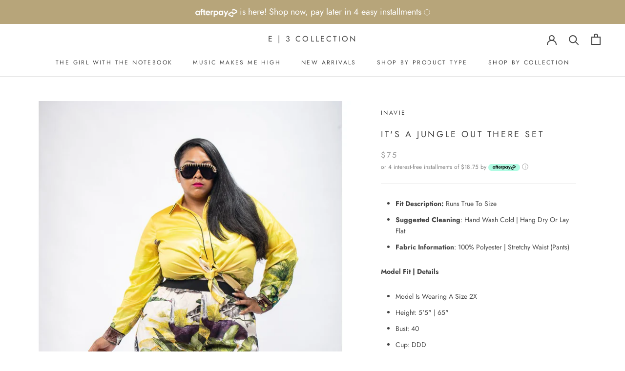

--- FILE ---
content_type: text/html; charset=utf-8
request_url: https://ethreecollection.com/es/products/its-a-jungle-out-there-set
body_size: 35122
content:
<!doctype html>

<html class="no-js" lang="es">
  <head><meta name="facebook-domain-verification" content="fetxnycmehynuye7mot2kz7w3zumhg" />
    <meta charset="utf-8"> 
    <meta http-equiv="X-UA-Compatible" content="IE=edge,chrome=1">
    <meta name="viewport" content="width=device-width, initial-scale=1.0, height=device-height, minimum-scale=1.0, user-scalable=0">
    <meta name="theme-color" content="">

    <title>
      It&#39;s A Jungle Out There Set &ndash; E | 3 Collection
    </title><meta name="description" content="Fit Description: Runs True To Size Suggested Cleaning: Hand Wash Cold | Hang Dry Or Lay Flat Fabric Information: 100% Polyester | Stretchy Waist (Pants) Model Fit | Details Model Is Wearing A Size 2X Height: 5&#39;5&quot; | 65&quot; Bust: 40 Cup: DDD Waist: 38” Hips: 50&quot;"><link rel="canonical" href="https://ethreecollection.com/es/products/its-a-jungle-out-there-set"><link rel="shortcut icon" href="//ethreecollection.com/cdn/shop/files/Small_E_3_Logo_d7f8ca1f-65f8-461f-b2c3-5ade4d7e37b3_32x32.png?v=1613518432" type="image/png"><meta property="og:type" content="product">
  <meta property="og:title" content="It&#39;s A Jungle Out There Set"><meta property="og:image" content="http://ethreecollection.com/cdn/shop/products/816-195_grande.jpg?v=1597978434">
    <meta property="og:image:secure_url" content="https://ethreecollection.com/cdn/shop/products/816-195_grande.jpg?v=1597978434"><meta property="og:image" content="http://ethreecollection.com/cdn/shop/products/816-200_grande.jpg?v=1597978436">
    <meta property="og:image:secure_url" content="https://ethreecollection.com/cdn/shop/products/816-200_grande.jpg?v=1597978436"><meta property="og:image" content="http://ethreecollection.com/cdn/shop/products/816-193_grande.jpg?v=1597978439">
    <meta property="og:image:secure_url" content="https://ethreecollection.com/cdn/shop/products/816-193_grande.jpg?v=1597978439"><meta property="product:price:amount" content="75.00">
  <meta property="product:price:currency" content="USD"><meta property="og:description" content="Fit Description: Runs True To Size Suggested Cleaning: Hand Wash Cold | Hang Dry Or Lay Flat Fabric Information: 100% Polyester | Stretchy Waist (Pants) Model Fit | Details Model Is Wearing A Size 2X Height: 5&#39;5&quot; | 65&quot; Bust: 40 Cup: DDD Waist: 38” Hips: 50&quot;"><meta property="og:url" content="https://ethreecollection.com/es/products/its-a-jungle-out-there-set">
<meta property="og:site_name" content="E | 3 Collection"><meta name="twitter:card" content="summary"><meta name="twitter:title" content="It's A Jungle Out There Set">
  <meta name="twitter:description" content="


Fit Description: Runs True To Size

Suggested Cleaning: Hand Wash Cold | Hang Dry Or Lay Flat

Fabric Information: 100% Polyester | Stretchy Waist (Pants)


Model Fit | Details

Model Is Wearing A Size 2X
Height: 5&#39;5&quot; | 65&quot;
Bust: 40
Cup: DDD
Waist: 38”
Hips: 50&quot;

">
  <meta name="twitter:image" content="https://ethreecollection.com/cdn/shop/products/816-195_600x600_crop_center.jpg?v=1597978434">

    <script>window.performance && window.performance.mark && window.performance.mark('shopify.content_for_header.start');</script><meta name="facebook-domain-verification" content="k3c9az6btfh1mz0bgsz7v9xfmfl17a">
<meta id="shopify-digital-wallet" name="shopify-digital-wallet" content="/6337069171/digital_wallets/dialog">
<meta name="shopify-checkout-api-token" content="35c013a3214d7e044faf50fba92f4540">
<meta id="in-context-paypal-metadata" data-shop-id="6337069171" data-venmo-supported="true" data-environment="production" data-locale="es_ES" data-paypal-v4="true" data-currency="USD">
<link rel="alternate" hreflang="x-default" href="https://ethreecollection.com/products/its-a-jungle-out-there-set">
<link rel="alternate" hreflang="en" href="https://ethreecollection.com/products/its-a-jungle-out-there-set">
<link rel="alternate" hreflang="ar" href="https://ethreecollection.com/ar/products/its-a-jungle-out-there-set">
<link rel="alternate" hreflang="es" href="https://ethreecollection.com/es/products/its-a-jungle-out-there-set">
<link rel="alternate" hreflang="fr" href="https://ethreecollection.com/fr/products/its-a-jungle-out-there-set">
<link rel="alternate" hreflang="ru" href="https://ethreecollection.com/ru/products/its-a-jungle-out-there-set">
<link rel="alternate" hreflang="zh-Hans" href="https://ethreecollection.com/zh/products/its-a-jungle-out-there-set">
<link rel="alternate" hreflang="zh-Hans-US" href="https://ethreecollection.com/zh/products/its-a-jungle-out-there-set">
<link rel="alternate" hreflang="zh-Hans-CN" href="https://ethreecollection.com/zh-cn/products/its-a-jungle-out-there-set">
<link rel="alternate" hreflang="zh-Hans-AC" href="https://ethreecollection.com/zh/products/its-a-jungle-out-there-set">
<link rel="alternate" hreflang="zh-Hans-AD" href="https://ethreecollection.com/zh/products/its-a-jungle-out-there-set">
<link rel="alternate" hreflang="zh-Hans-AE" href="https://ethreecollection.com/zh/products/its-a-jungle-out-there-set">
<link rel="alternate" hreflang="zh-Hans-AF" href="https://ethreecollection.com/zh/products/its-a-jungle-out-there-set">
<link rel="alternate" hreflang="zh-Hans-AG" href="https://ethreecollection.com/zh/products/its-a-jungle-out-there-set">
<link rel="alternate" hreflang="zh-Hans-AI" href="https://ethreecollection.com/zh/products/its-a-jungle-out-there-set">
<link rel="alternate" hreflang="zh-Hans-AL" href="https://ethreecollection.com/zh/products/its-a-jungle-out-there-set">
<link rel="alternate" hreflang="zh-Hans-AM" href="https://ethreecollection.com/zh/products/its-a-jungle-out-there-set">
<link rel="alternate" hreflang="zh-Hans-AO" href="https://ethreecollection.com/zh/products/its-a-jungle-out-there-set">
<link rel="alternate" hreflang="zh-Hans-AR" href="https://ethreecollection.com/zh/products/its-a-jungle-out-there-set">
<link rel="alternate" hreflang="zh-Hans-AT" href="https://ethreecollection.com/zh/products/its-a-jungle-out-there-set">
<link rel="alternate" hreflang="zh-Hans-AU" href="https://ethreecollection.com/zh/products/its-a-jungle-out-there-set">
<link rel="alternate" hreflang="zh-Hans-AW" href="https://ethreecollection.com/zh/products/its-a-jungle-out-there-set">
<link rel="alternate" hreflang="zh-Hans-AX" href="https://ethreecollection.com/zh/products/its-a-jungle-out-there-set">
<link rel="alternate" hreflang="zh-Hans-AZ" href="https://ethreecollection.com/zh/products/its-a-jungle-out-there-set">
<link rel="alternate" hreflang="zh-Hans-BA" href="https://ethreecollection.com/zh/products/its-a-jungle-out-there-set">
<link rel="alternate" hreflang="zh-Hans-BB" href="https://ethreecollection.com/zh/products/its-a-jungle-out-there-set">
<link rel="alternate" hreflang="zh-Hans-BD" href="https://ethreecollection.com/zh/products/its-a-jungle-out-there-set">
<link rel="alternate" hreflang="zh-Hans-BE" href="https://ethreecollection.com/zh/products/its-a-jungle-out-there-set">
<link rel="alternate" hreflang="zh-Hans-BF" href="https://ethreecollection.com/zh/products/its-a-jungle-out-there-set">
<link rel="alternate" hreflang="zh-Hans-BG" href="https://ethreecollection.com/zh/products/its-a-jungle-out-there-set">
<link rel="alternate" hreflang="zh-Hans-BH" href="https://ethreecollection.com/zh/products/its-a-jungle-out-there-set">
<link rel="alternate" hreflang="zh-Hans-BI" href="https://ethreecollection.com/zh/products/its-a-jungle-out-there-set">
<link rel="alternate" hreflang="zh-Hans-BJ" href="https://ethreecollection.com/zh/products/its-a-jungle-out-there-set">
<link rel="alternate" hreflang="zh-Hans-BL" href="https://ethreecollection.com/zh/products/its-a-jungle-out-there-set">
<link rel="alternate" hreflang="zh-Hans-BM" href="https://ethreecollection.com/zh/products/its-a-jungle-out-there-set">
<link rel="alternate" hreflang="zh-Hans-BN" href="https://ethreecollection.com/zh/products/its-a-jungle-out-there-set">
<link rel="alternate" hreflang="zh-Hans-BO" href="https://ethreecollection.com/zh/products/its-a-jungle-out-there-set">
<link rel="alternate" hreflang="zh-Hans-BQ" href="https://ethreecollection.com/zh/products/its-a-jungle-out-there-set">
<link rel="alternate" hreflang="zh-Hans-BR" href="https://ethreecollection.com/zh/products/its-a-jungle-out-there-set">
<link rel="alternate" hreflang="zh-Hans-BS" href="https://ethreecollection.com/zh/products/its-a-jungle-out-there-set">
<link rel="alternate" hreflang="zh-Hans-BT" href="https://ethreecollection.com/zh/products/its-a-jungle-out-there-set">
<link rel="alternate" hreflang="zh-Hans-BW" href="https://ethreecollection.com/zh/products/its-a-jungle-out-there-set">
<link rel="alternate" hreflang="zh-Hans-BY" href="https://ethreecollection.com/zh/products/its-a-jungle-out-there-set">
<link rel="alternate" hreflang="zh-Hans-BZ" href="https://ethreecollection.com/zh/products/its-a-jungle-out-there-set">
<link rel="alternate" hreflang="zh-Hans-CA" href="https://ethreecollection.com/zh/products/its-a-jungle-out-there-set">
<link rel="alternate" hreflang="zh-Hans-CC" href="https://ethreecollection.com/zh/products/its-a-jungle-out-there-set">
<link rel="alternate" hreflang="zh-Hans-CD" href="https://ethreecollection.com/zh/products/its-a-jungle-out-there-set">
<link rel="alternate" hreflang="zh-Hans-CF" href="https://ethreecollection.com/zh/products/its-a-jungle-out-there-set">
<link rel="alternate" hreflang="zh-Hans-CG" href="https://ethreecollection.com/zh/products/its-a-jungle-out-there-set">
<link rel="alternate" hreflang="zh-Hans-CH" href="https://ethreecollection.com/zh/products/its-a-jungle-out-there-set">
<link rel="alternate" hreflang="zh-Hans-CI" href="https://ethreecollection.com/zh/products/its-a-jungle-out-there-set">
<link rel="alternate" hreflang="zh-Hans-CK" href="https://ethreecollection.com/zh/products/its-a-jungle-out-there-set">
<link rel="alternate" hreflang="zh-Hans-CL" href="https://ethreecollection.com/zh/products/its-a-jungle-out-there-set">
<link rel="alternate" hreflang="zh-Hans-CM" href="https://ethreecollection.com/zh/products/its-a-jungle-out-there-set">
<link rel="alternate" hreflang="zh-Hans-CO" href="https://ethreecollection.com/zh/products/its-a-jungle-out-there-set">
<link rel="alternate" hreflang="zh-Hans-CR" href="https://ethreecollection.com/zh/products/its-a-jungle-out-there-set">
<link rel="alternate" hreflang="zh-Hans-CV" href="https://ethreecollection.com/zh/products/its-a-jungle-out-there-set">
<link rel="alternate" hreflang="zh-Hans-CW" href="https://ethreecollection.com/zh/products/its-a-jungle-out-there-set">
<link rel="alternate" hreflang="zh-Hans-CX" href="https://ethreecollection.com/zh/products/its-a-jungle-out-there-set">
<link rel="alternate" hreflang="zh-Hans-CY" href="https://ethreecollection.com/zh/products/its-a-jungle-out-there-set">
<link rel="alternate" hreflang="zh-Hans-CZ" href="https://ethreecollection.com/zh/products/its-a-jungle-out-there-set">
<link rel="alternate" hreflang="zh-Hans-DE" href="https://ethreecollection.com/zh/products/its-a-jungle-out-there-set">
<link rel="alternate" hreflang="zh-Hans-DJ" href="https://ethreecollection.com/zh/products/its-a-jungle-out-there-set">
<link rel="alternate" hreflang="zh-Hans-DK" href="https://ethreecollection.com/zh/products/its-a-jungle-out-there-set">
<link rel="alternate" hreflang="zh-Hans-DM" href="https://ethreecollection.com/zh/products/its-a-jungle-out-there-set">
<link rel="alternate" hreflang="zh-Hans-DO" href="https://ethreecollection.com/zh/products/its-a-jungle-out-there-set">
<link rel="alternate" hreflang="zh-Hans-DZ" href="https://ethreecollection.com/zh/products/its-a-jungle-out-there-set">
<link rel="alternate" hreflang="zh-Hans-EC" href="https://ethreecollection.com/zh/products/its-a-jungle-out-there-set">
<link rel="alternate" hreflang="zh-Hans-EE" href="https://ethreecollection.com/zh/products/its-a-jungle-out-there-set">
<link rel="alternate" hreflang="zh-Hans-EG" href="https://ethreecollection.com/zh/products/its-a-jungle-out-there-set">
<link rel="alternate" hreflang="zh-Hans-EH" href="https://ethreecollection.com/zh/products/its-a-jungle-out-there-set">
<link rel="alternate" hreflang="zh-Hans-ER" href="https://ethreecollection.com/zh/products/its-a-jungle-out-there-set">
<link rel="alternate" hreflang="zh-Hans-ES" href="https://ethreecollection.com/zh/products/its-a-jungle-out-there-set">
<link rel="alternate" hreflang="zh-Hans-ET" href="https://ethreecollection.com/zh/products/its-a-jungle-out-there-set">
<link rel="alternate" hreflang="zh-Hans-FI" href="https://ethreecollection.com/zh/products/its-a-jungle-out-there-set">
<link rel="alternate" hreflang="zh-Hans-FJ" href="https://ethreecollection.com/zh/products/its-a-jungle-out-there-set">
<link rel="alternate" hreflang="zh-Hans-FK" href="https://ethreecollection.com/zh/products/its-a-jungle-out-there-set">
<link rel="alternate" hreflang="zh-Hans-FO" href="https://ethreecollection.com/zh/products/its-a-jungle-out-there-set">
<link rel="alternate" hreflang="zh-Hans-FR" href="https://ethreecollection.com/zh/products/its-a-jungle-out-there-set">
<link rel="alternate" hreflang="zh-Hans-GA" href="https://ethreecollection.com/zh/products/its-a-jungle-out-there-set">
<link rel="alternate" hreflang="zh-Hans-GB" href="https://ethreecollection.com/zh/products/its-a-jungle-out-there-set">
<link rel="alternate" hreflang="zh-Hans-GD" href="https://ethreecollection.com/zh/products/its-a-jungle-out-there-set">
<link rel="alternate" hreflang="zh-Hans-GE" href="https://ethreecollection.com/zh/products/its-a-jungle-out-there-set">
<link rel="alternate" hreflang="zh-Hans-GF" href="https://ethreecollection.com/zh/products/its-a-jungle-out-there-set">
<link rel="alternate" hreflang="zh-Hans-GG" href="https://ethreecollection.com/zh/products/its-a-jungle-out-there-set">
<link rel="alternate" hreflang="zh-Hans-GH" href="https://ethreecollection.com/zh/products/its-a-jungle-out-there-set">
<link rel="alternate" hreflang="zh-Hans-GI" href="https://ethreecollection.com/zh/products/its-a-jungle-out-there-set">
<link rel="alternate" hreflang="zh-Hans-GL" href="https://ethreecollection.com/zh/products/its-a-jungle-out-there-set">
<link rel="alternate" hreflang="zh-Hans-GM" href="https://ethreecollection.com/zh/products/its-a-jungle-out-there-set">
<link rel="alternate" hreflang="zh-Hans-GN" href="https://ethreecollection.com/zh/products/its-a-jungle-out-there-set">
<link rel="alternate" hreflang="zh-Hans-GP" href="https://ethreecollection.com/zh/products/its-a-jungle-out-there-set">
<link rel="alternate" hreflang="zh-Hans-GQ" href="https://ethreecollection.com/zh/products/its-a-jungle-out-there-set">
<link rel="alternate" hreflang="zh-Hans-GR" href="https://ethreecollection.com/zh/products/its-a-jungle-out-there-set">
<link rel="alternate" hreflang="zh-Hans-GS" href="https://ethreecollection.com/zh/products/its-a-jungle-out-there-set">
<link rel="alternate" hreflang="zh-Hans-GT" href="https://ethreecollection.com/zh/products/its-a-jungle-out-there-set">
<link rel="alternate" hreflang="zh-Hans-GW" href="https://ethreecollection.com/zh/products/its-a-jungle-out-there-set">
<link rel="alternate" hreflang="zh-Hans-GY" href="https://ethreecollection.com/zh/products/its-a-jungle-out-there-set">
<link rel="alternate" hreflang="zh-Hans-HK" href="https://ethreecollection.com/zh/products/its-a-jungle-out-there-set">
<link rel="alternate" hreflang="zh-Hans-HN" href="https://ethreecollection.com/zh/products/its-a-jungle-out-there-set">
<link rel="alternate" hreflang="zh-Hans-HR" href="https://ethreecollection.com/zh/products/its-a-jungle-out-there-set">
<link rel="alternate" hreflang="zh-Hans-HT" href="https://ethreecollection.com/zh/products/its-a-jungle-out-there-set">
<link rel="alternate" hreflang="zh-Hans-HU" href="https://ethreecollection.com/zh/products/its-a-jungle-out-there-set">
<link rel="alternate" hreflang="zh-Hans-ID" href="https://ethreecollection.com/zh/products/its-a-jungle-out-there-set">
<link rel="alternate" hreflang="zh-Hans-IE" href="https://ethreecollection.com/zh/products/its-a-jungle-out-there-set">
<link rel="alternate" hreflang="zh-Hans-IL" href="https://ethreecollection.com/zh/products/its-a-jungle-out-there-set">
<link rel="alternate" hreflang="zh-Hans-IM" href="https://ethreecollection.com/zh/products/its-a-jungle-out-there-set">
<link rel="alternate" hreflang="zh-Hans-IN" href="https://ethreecollection.com/zh/products/its-a-jungle-out-there-set">
<link rel="alternate" hreflang="zh-Hans-IO" href="https://ethreecollection.com/zh/products/its-a-jungle-out-there-set">
<link rel="alternate" hreflang="zh-Hans-IQ" href="https://ethreecollection.com/zh/products/its-a-jungle-out-there-set">
<link rel="alternate" hreflang="zh-Hans-IS" href="https://ethreecollection.com/zh/products/its-a-jungle-out-there-set">
<link rel="alternate" hreflang="zh-Hans-IT" href="https://ethreecollection.com/zh/products/its-a-jungle-out-there-set">
<link rel="alternate" hreflang="zh-Hans-JE" href="https://ethreecollection.com/zh/products/its-a-jungle-out-there-set">
<link rel="alternate" hreflang="zh-Hans-JM" href="https://ethreecollection.com/zh/products/its-a-jungle-out-there-set">
<link rel="alternate" hreflang="zh-Hans-JO" href="https://ethreecollection.com/zh/products/its-a-jungle-out-there-set">
<link rel="alternate" hreflang="zh-Hans-JP" href="https://ethreecollection.com/zh/products/its-a-jungle-out-there-set">
<link rel="alternate" hreflang="zh-Hans-KE" href="https://ethreecollection.com/zh/products/its-a-jungle-out-there-set">
<link rel="alternate" hreflang="zh-Hans-KG" href="https://ethreecollection.com/zh/products/its-a-jungle-out-there-set">
<link rel="alternate" hreflang="zh-Hans-KH" href="https://ethreecollection.com/zh/products/its-a-jungle-out-there-set">
<link rel="alternate" hreflang="zh-Hans-KI" href="https://ethreecollection.com/zh/products/its-a-jungle-out-there-set">
<link rel="alternate" hreflang="zh-Hans-KM" href="https://ethreecollection.com/zh/products/its-a-jungle-out-there-set">
<link rel="alternate" hreflang="zh-Hans-KN" href="https://ethreecollection.com/zh/products/its-a-jungle-out-there-set">
<link rel="alternate" hreflang="zh-Hans-KR" href="https://ethreecollection.com/zh/products/its-a-jungle-out-there-set">
<link rel="alternate" hreflang="zh-Hans-KW" href="https://ethreecollection.com/zh/products/its-a-jungle-out-there-set">
<link rel="alternate" hreflang="zh-Hans-KY" href="https://ethreecollection.com/zh/products/its-a-jungle-out-there-set">
<link rel="alternate" hreflang="zh-Hans-KZ" href="https://ethreecollection.com/zh/products/its-a-jungle-out-there-set">
<link rel="alternate" hreflang="zh-Hans-LA" href="https://ethreecollection.com/zh/products/its-a-jungle-out-there-set">
<link rel="alternate" hreflang="zh-Hans-LB" href="https://ethreecollection.com/zh/products/its-a-jungle-out-there-set">
<link rel="alternate" hreflang="zh-Hans-LC" href="https://ethreecollection.com/zh/products/its-a-jungle-out-there-set">
<link rel="alternate" hreflang="zh-Hans-LI" href="https://ethreecollection.com/zh/products/its-a-jungle-out-there-set">
<link rel="alternate" hreflang="zh-Hans-LK" href="https://ethreecollection.com/zh/products/its-a-jungle-out-there-set">
<link rel="alternate" hreflang="zh-Hans-LR" href="https://ethreecollection.com/zh/products/its-a-jungle-out-there-set">
<link rel="alternate" hreflang="zh-Hans-LS" href="https://ethreecollection.com/zh/products/its-a-jungle-out-there-set">
<link rel="alternate" hreflang="zh-Hans-LT" href="https://ethreecollection.com/zh/products/its-a-jungle-out-there-set">
<link rel="alternate" hreflang="zh-Hans-LU" href="https://ethreecollection.com/zh/products/its-a-jungle-out-there-set">
<link rel="alternate" hreflang="zh-Hans-LV" href="https://ethreecollection.com/zh/products/its-a-jungle-out-there-set">
<link rel="alternate" hreflang="zh-Hans-LY" href="https://ethreecollection.com/zh/products/its-a-jungle-out-there-set">
<link rel="alternate" hreflang="zh-Hans-MA" href="https://ethreecollection.com/zh/products/its-a-jungle-out-there-set">
<link rel="alternate" hreflang="zh-Hans-MC" href="https://ethreecollection.com/zh/products/its-a-jungle-out-there-set">
<link rel="alternate" hreflang="zh-Hans-MD" href="https://ethreecollection.com/zh/products/its-a-jungle-out-there-set">
<link rel="alternate" hreflang="zh-Hans-ME" href="https://ethreecollection.com/zh/products/its-a-jungle-out-there-set">
<link rel="alternate" hreflang="zh-Hans-MF" href="https://ethreecollection.com/zh/products/its-a-jungle-out-there-set">
<link rel="alternate" hreflang="zh-Hans-MG" href="https://ethreecollection.com/zh/products/its-a-jungle-out-there-set">
<link rel="alternate" hreflang="zh-Hans-MK" href="https://ethreecollection.com/zh/products/its-a-jungle-out-there-set">
<link rel="alternate" hreflang="zh-Hans-ML" href="https://ethreecollection.com/zh/products/its-a-jungle-out-there-set">
<link rel="alternate" hreflang="zh-Hans-MM" href="https://ethreecollection.com/zh/products/its-a-jungle-out-there-set">
<link rel="alternate" hreflang="zh-Hans-MN" href="https://ethreecollection.com/zh/products/its-a-jungle-out-there-set">
<link rel="alternate" hreflang="zh-Hans-MO" href="https://ethreecollection.com/zh/products/its-a-jungle-out-there-set">
<link rel="alternate" hreflang="zh-Hans-MQ" href="https://ethreecollection.com/zh/products/its-a-jungle-out-there-set">
<link rel="alternate" hreflang="zh-Hans-MR" href="https://ethreecollection.com/zh/products/its-a-jungle-out-there-set">
<link rel="alternate" hreflang="zh-Hans-MS" href="https://ethreecollection.com/zh/products/its-a-jungle-out-there-set">
<link rel="alternate" hreflang="zh-Hans-MT" href="https://ethreecollection.com/zh/products/its-a-jungle-out-there-set">
<link rel="alternate" hreflang="zh-Hans-MU" href="https://ethreecollection.com/zh/products/its-a-jungle-out-there-set">
<link rel="alternate" hreflang="zh-Hans-MV" href="https://ethreecollection.com/zh/products/its-a-jungle-out-there-set">
<link rel="alternate" hreflang="zh-Hans-MW" href="https://ethreecollection.com/zh/products/its-a-jungle-out-there-set">
<link rel="alternate" hreflang="zh-Hans-MX" href="https://ethreecollection.com/zh/products/its-a-jungle-out-there-set">
<link rel="alternate" hreflang="zh-Hans-MY" href="https://ethreecollection.com/zh/products/its-a-jungle-out-there-set">
<link rel="alternate" hreflang="zh-Hans-MZ" href="https://ethreecollection.com/zh/products/its-a-jungle-out-there-set">
<link rel="alternate" hreflang="zh-Hans-NA" href="https://ethreecollection.com/zh/products/its-a-jungle-out-there-set">
<link rel="alternate" hreflang="zh-Hans-NC" href="https://ethreecollection.com/zh/products/its-a-jungle-out-there-set">
<link rel="alternate" hreflang="zh-Hans-NE" href="https://ethreecollection.com/zh/products/its-a-jungle-out-there-set">
<link rel="alternate" hreflang="zh-Hans-NF" href="https://ethreecollection.com/zh/products/its-a-jungle-out-there-set">
<link rel="alternate" hreflang="zh-Hans-NG" href="https://ethreecollection.com/zh/products/its-a-jungle-out-there-set">
<link rel="alternate" hreflang="zh-Hans-NI" href="https://ethreecollection.com/zh/products/its-a-jungle-out-there-set">
<link rel="alternate" hreflang="zh-Hans-NL" href="https://ethreecollection.com/zh/products/its-a-jungle-out-there-set">
<link rel="alternate" hreflang="zh-Hans-NO" href="https://ethreecollection.com/zh/products/its-a-jungle-out-there-set">
<link rel="alternate" hreflang="zh-Hans-NP" href="https://ethreecollection.com/zh/products/its-a-jungle-out-there-set">
<link rel="alternate" hreflang="zh-Hans-NR" href="https://ethreecollection.com/zh/products/its-a-jungle-out-there-set">
<link rel="alternate" hreflang="zh-Hans-NU" href="https://ethreecollection.com/zh/products/its-a-jungle-out-there-set">
<link rel="alternate" hreflang="zh-Hans-NZ" href="https://ethreecollection.com/zh/products/its-a-jungle-out-there-set">
<link rel="alternate" hreflang="zh-Hans-OM" href="https://ethreecollection.com/zh/products/its-a-jungle-out-there-set">
<link rel="alternate" hreflang="zh-Hans-PA" href="https://ethreecollection.com/zh/products/its-a-jungle-out-there-set">
<link rel="alternate" hreflang="zh-Hans-PE" href="https://ethreecollection.com/zh/products/its-a-jungle-out-there-set">
<link rel="alternate" hreflang="zh-Hans-PF" href="https://ethreecollection.com/zh/products/its-a-jungle-out-there-set">
<link rel="alternate" hreflang="zh-Hans-PG" href="https://ethreecollection.com/zh/products/its-a-jungle-out-there-set">
<link rel="alternate" hreflang="zh-Hans-PH" href="https://ethreecollection.com/zh/products/its-a-jungle-out-there-set">
<link rel="alternate" hreflang="zh-Hans-PK" href="https://ethreecollection.com/zh/products/its-a-jungle-out-there-set">
<link rel="alternate" hreflang="zh-Hans-PL" href="https://ethreecollection.com/zh/products/its-a-jungle-out-there-set">
<link rel="alternate" hreflang="zh-Hans-PM" href="https://ethreecollection.com/zh/products/its-a-jungle-out-there-set">
<link rel="alternate" hreflang="zh-Hans-PN" href="https://ethreecollection.com/zh/products/its-a-jungle-out-there-set">
<link rel="alternate" hreflang="zh-Hans-PS" href="https://ethreecollection.com/zh/products/its-a-jungle-out-there-set">
<link rel="alternate" hreflang="zh-Hans-PT" href="https://ethreecollection.com/zh/products/its-a-jungle-out-there-set">
<link rel="alternate" hreflang="zh-Hans-PY" href="https://ethreecollection.com/zh/products/its-a-jungle-out-there-set">
<link rel="alternate" hreflang="zh-Hans-QA" href="https://ethreecollection.com/zh/products/its-a-jungle-out-there-set">
<link rel="alternate" hreflang="zh-Hans-RE" href="https://ethreecollection.com/zh/products/its-a-jungle-out-there-set">
<link rel="alternate" hreflang="zh-Hans-RO" href="https://ethreecollection.com/zh/products/its-a-jungle-out-there-set">
<link rel="alternate" hreflang="zh-Hans-RS" href="https://ethreecollection.com/zh/products/its-a-jungle-out-there-set">
<link rel="alternate" hreflang="zh-Hans-RU" href="https://ethreecollection.com/zh/products/its-a-jungle-out-there-set">
<link rel="alternate" hreflang="zh-Hans-RW" href="https://ethreecollection.com/zh/products/its-a-jungle-out-there-set">
<link rel="alternate" hreflang="zh-Hans-SA" href="https://ethreecollection.com/zh/products/its-a-jungle-out-there-set">
<link rel="alternate" hreflang="zh-Hans-SB" href="https://ethreecollection.com/zh/products/its-a-jungle-out-there-set">
<link rel="alternate" hreflang="zh-Hans-SC" href="https://ethreecollection.com/zh/products/its-a-jungle-out-there-set">
<link rel="alternate" hreflang="zh-Hans-SD" href="https://ethreecollection.com/zh/products/its-a-jungle-out-there-set">
<link rel="alternate" hreflang="zh-Hans-SE" href="https://ethreecollection.com/zh/products/its-a-jungle-out-there-set">
<link rel="alternate" hreflang="zh-Hans-SG" href="https://ethreecollection.com/zh/products/its-a-jungle-out-there-set">
<link rel="alternate" hreflang="zh-Hans-SH" href="https://ethreecollection.com/zh/products/its-a-jungle-out-there-set">
<link rel="alternate" hreflang="zh-Hans-SI" href="https://ethreecollection.com/zh/products/its-a-jungle-out-there-set">
<link rel="alternate" hreflang="zh-Hans-SJ" href="https://ethreecollection.com/zh/products/its-a-jungle-out-there-set">
<link rel="alternate" hreflang="zh-Hans-SK" href="https://ethreecollection.com/zh/products/its-a-jungle-out-there-set">
<link rel="alternate" hreflang="zh-Hans-SL" href="https://ethreecollection.com/zh/products/its-a-jungle-out-there-set">
<link rel="alternate" hreflang="zh-Hans-SM" href="https://ethreecollection.com/zh/products/its-a-jungle-out-there-set">
<link rel="alternate" hreflang="zh-Hans-SN" href="https://ethreecollection.com/zh/products/its-a-jungle-out-there-set">
<link rel="alternate" hreflang="zh-Hans-SO" href="https://ethreecollection.com/zh/products/its-a-jungle-out-there-set">
<link rel="alternate" hreflang="zh-Hans-SR" href="https://ethreecollection.com/zh/products/its-a-jungle-out-there-set">
<link rel="alternate" hreflang="zh-Hans-SS" href="https://ethreecollection.com/zh/products/its-a-jungle-out-there-set">
<link rel="alternate" hreflang="zh-Hans-ST" href="https://ethreecollection.com/zh/products/its-a-jungle-out-there-set">
<link rel="alternate" hreflang="zh-Hans-SV" href="https://ethreecollection.com/zh/products/its-a-jungle-out-there-set">
<link rel="alternate" hreflang="zh-Hans-SX" href="https://ethreecollection.com/zh/products/its-a-jungle-out-there-set">
<link rel="alternate" hreflang="zh-Hans-SZ" href="https://ethreecollection.com/zh/products/its-a-jungle-out-there-set">
<link rel="alternate" hreflang="zh-Hans-TA" href="https://ethreecollection.com/zh/products/its-a-jungle-out-there-set">
<link rel="alternate" hreflang="zh-Hans-TC" href="https://ethreecollection.com/zh/products/its-a-jungle-out-there-set">
<link rel="alternate" hreflang="zh-Hans-TD" href="https://ethreecollection.com/zh/products/its-a-jungle-out-there-set">
<link rel="alternate" hreflang="zh-Hans-TF" href="https://ethreecollection.com/zh/products/its-a-jungle-out-there-set">
<link rel="alternate" hreflang="zh-Hans-TG" href="https://ethreecollection.com/zh/products/its-a-jungle-out-there-set">
<link rel="alternate" hreflang="zh-Hans-TH" href="https://ethreecollection.com/zh/products/its-a-jungle-out-there-set">
<link rel="alternate" hreflang="zh-Hans-TJ" href="https://ethreecollection.com/zh/products/its-a-jungle-out-there-set">
<link rel="alternate" hreflang="zh-Hans-TK" href="https://ethreecollection.com/zh/products/its-a-jungle-out-there-set">
<link rel="alternate" hreflang="zh-Hans-TL" href="https://ethreecollection.com/zh/products/its-a-jungle-out-there-set">
<link rel="alternate" hreflang="zh-Hans-TM" href="https://ethreecollection.com/zh/products/its-a-jungle-out-there-set">
<link rel="alternate" hreflang="zh-Hans-TN" href="https://ethreecollection.com/zh/products/its-a-jungle-out-there-set">
<link rel="alternate" hreflang="zh-Hans-TO" href="https://ethreecollection.com/zh/products/its-a-jungle-out-there-set">
<link rel="alternate" hreflang="zh-Hans-TR" href="https://ethreecollection.com/zh/products/its-a-jungle-out-there-set">
<link rel="alternate" hreflang="zh-Hans-TT" href="https://ethreecollection.com/zh/products/its-a-jungle-out-there-set">
<link rel="alternate" hreflang="zh-Hans-TV" href="https://ethreecollection.com/zh/products/its-a-jungle-out-there-set">
<link rel="alternate" hreflang="zh-Hans-TW" href="https://ethreecollection.com/zh/products/its-a-jungle-out-there-set">
<link rel="alternate" hreflang="zh-Hans-TZ" href="https://ethreecollection.com/zh/products/its-a-jungle-out-there-set">
<link rel="alternate" hreflang="zh-Hans-UA" href="https://ethreecollection.com/zh/products/its-a-jungle-out-there-set">
<link rel="alternate" hreflang="zh-Hans-UG" href="https://ethreecollection.com/zh/products/its-a-jungle-out-there-set">
<link rel="alternate" hreflang="zh-Hans-UM" href="https://ethreecollection.com/zh/products/its-a-jungle-out-there-set">
<link rel="alternate" hreflang="zh-Hans-UY" href="https://ethreecollection.com/zh/products/its-a-jungle-out-there-set">
<link rel="alternate" hreflang="zh-Hans-UZ" href="https://ethreecollection.com/zh/products/its-a-jungle-out-there-set">
<link rel="alternate" hreflang="zh-Hans-VA" href="https://ethreecollection.com/zh/products/its-a-jungle-out-there-set">
<link rel="alternate" hreflang="zh-Hans-VC" href="https://ethreecollection.com/zh/products/its-a-jungle-out-there-set">
<link rel="alternate" hreflang="zh-Hans-VE" href="https://ethreecollection.com/zh/products/its-a-jungle-out-there-set">
<link rel="alternate" hreflang="zh-Hans-VG" href="https://ethreecollection.com/zh/products/its-a-jungle-out-there-set">
<link rel="alternate" hreflang="zh-Hans-VN" href="https://ethreecollection.com/zh/products/its-a-jungle-out-there-set">
<link rel="alternate" hreflang="zh-Hans-VU" href="https://ethreecollection.com/zh/products/its-a-jungle-out-there-set">
<link rel="alternate" hreflang="zh-Hans-WF" href="https://ethreecollection.com/zh/products/its-a-jungle-out-there-set">
<link rel="alternate" hreflang="zh-Hans-WS" href="https://ethreecollection.com/zh/products/its-a-jungle-out-there-set">
<link rel="alternate" hreflang="zh-Hans-XK" href="https://ethreecollection.com/zh/products/its-a-jungle-out-there-set">
<link rel="alternate" hreflang="zh-Hans-YE" href="https://ethreecollection.com/zh/products/its-a-jungle-out-there-set">
<link rel="alternate" hreflang="zh-Hans-YT" href="https://ethreecollection.com/zh/products/its-a-jungle-out-there-set">
<link rel="alternate" hreflang="zh-Hans-ZA" href="https://ethreecollection.com/zh/products/its-a-jungle-out-there-set">
<link rel="alternate" hreflang="zh-Hans-ZM" href="https://ethreecollection.com/zh/products/its-a-jungle-out-there-set">
<link rel="alternate" hreflang="zh-Hans-ZW" href="https://ethreecollection.com/zh/products/its-a-jungle-out-there-set">
<link rel="alternate" type="application/json+oembed" href="https://ethreecollection.com/es/products/its-a-jungle-out-there-set.oembed">
<script async="async" src="/checkouts/internal/preloads.js?locale=es-US"></script>
<link rel="preconnect" href="https://shop.app" crossorigin="anonymous">
<script async="async" src="https://shop.app/checkouts/internal/preloads.js?locale=es-US&shop_id=6337069171" crossorigin="anonymous"></script>
<script id="apple-pay-shop-capabilities" type="application/json">{"shopId":6337069171,"countryCode":"US","currencyCode":"USD","merchantCapabilities":["supports3DS"],"merchantId":"gid:\/\/shopify\/Shop\/6337069171","merchantName":"E | 3 Collection","requiredBillingContactFields":["postalAddress","email","phone"],"requiredShippingContactFields":["postalAddress","email","phone"],"shippingType":"shipping","supportedNetworks":["visa","masterCard","amex","discover","elo","jcb"],"total":{"type":"pending","label":"E | 3 Collection","amount":"1.00"},"shopifyPaymentsEnabled":true,"supportsSubscriptions":true}</script>
<script id="shopify-features" type="application/json">{"accessToken":"35c013a3214d7e044faf50fba92f4540","betas":["rich-media-storefront-analytics"],"domain":"ethreecollection.com","predictiveSearch":true,"shopId":6337069171,"locale":"es"}</script>
<script>var Shopify = Shopify || {};
Shopify.shop = "e-3-collection.myshopify.com";
Shopify.locale = "es";
Shopify.currency = {"active":"USD","rate":"1.0"};
Shopify.country = "US";
Shopify.theme = {"name":"Langify removed","id":119358357702,"schema_name":"Prestige","schema_version":"4.0.4","theme_store_id":null,"role":"main"};
Shopify.theme.handle = "null";
Shopify.theme.style = {"id":null,"handle":null};
Shopify.cdnHost = "ethreecollection.com/cdn";
Shopify.routes = Shopify.routes || {};
Shopify.routes.root = "/es/";</script>
<script type="module">!function(o){(o.Shopify=o.Shopify||{}).modules=!0}(window);</script>
<script>!function(o){function n(){var o=[];function n(){o.push(Array.prototype.slice.apply(arguments))}return n.q=o,n}var t=o.Shopify=o.Shopify||{};t.loadFeatures=n(),t.autoloadFeatures=n()}(window);</script>
<script>
  window.ShopifyPay = window.ShopifyPay || {};
  window.ShopifyPay.apiHost = "shop.app\/pay";
  window.ShopifyPay.redirectState = null;
</script>
<script id="shop-js-analytics" type="application/json">{"pageType":"product"}</script>
<script defer="defer" async type="module" src="//ethreecollection.com/cdn/shopifycloud/shop-js/modules/v2/client.init-shop-cart-sync_BFpxDrjM.es.esm.js"></script>
<script defer="defer" async type="module" src="//ethreecollection.com/cdn/shopifycloud/shop-js/modules/v2/chunk.common_CnP21gUX.esm.js"></script>
<script defer="defer" async type="module" src="//ethreecollection.com/cdn/shopifycloud/shop-js/modules/v2/chunk.modal_D61HrJrg.esm.js"></script>
<script type="module">
  await import("//ethreecollection.com/cdn/shopifycloud/shop-js/modules/v2/client.init-shop-cart-sync_BFpxDrjM.es.esm.js");
await import("//ethreecollection.com/cdn/shopifycloud/shop-js/modules/v2/chunk.common_CnP21gUX.esm.js");
await import("//ethreecollection.com/cdn/shopifycloud/shop-js/modules/v2/chunk.modal_D61HrJrg.esm.js");

  window.Shopify.SignInWithShop?.initShopCartSync?.({"fedCMEnabled":true,"windoidEnabled":true});

</script>
<script>
  window.Shopify = window.Shopify || {};
  if (!window.Shopify.featureAssets) window.Shopify.featureAssets = {};
  window.Shopify.featureAssets['shop-js'] = {"shop-cart-sync":["modules/v2/client.shop-cart-sync_DunGk5rn.es.esm.js","modules/v2/chunk.common_CnP21gUX.esm.js","modules/v2/chunk.modal_D61HrJrg.esm.js"],"init-fed-cm":["modules/v2/client.init-fed-cm_Bhr0vd71.es.esm.js","modules/v2/chunk.common_CnP21gUX.esm.js","modules/v2/chunk.modal_D61HrJrg.esm.js"],"init-shop-email-lookup-coordinator":["modules/v2/client.init-shop-email-lookup-coordinator_Cgf-1HKc.es.esm.js","modules/v2/chunk.common_CnP21gUX.esm.js","modules/v2/chunk.modal_D61HrJrg.esm.js"],"init-windoid":["modules/v2/client.init-windoid_RKlvBm7f.es.esm.js","modules/v2/chunk.common_CnP21gUX.esm.js","modules/v2/chunk.modal_D61HrJrg.esm.js"],"shop-button":["modules/v2/client.shop-button_DcwUN_L_.es.esm.js","modules/v2/chunk.common_CnP21gUX.esm.js","modules/v2/chunk.modal_D61HrJrg.esm.js"],"shop-cash-offers":["modules/v2/client.shop-cash-offers_zT3TeJrS.es.esm.js","modules/v2/chunk.common_CnP21gUX.esm.js","modules/v2/chunk.modal_D61HrJrg.esm.js"],"shop-toast-manager":["modules/v2/client.shop-toast-manager_Dhsh6ZDd.es.esm.js","modules/v2/chunk.common_CnP21gUX.esm.js","modules/v2/chunk.modal_D61HrJrg.esm.js"],"init-shop-cart-sync":["modules/v2/client.init-shop-cart-sync_BFpxDrjM.es.esm.js","modules/v2/chunk.common_CnP21gUX.esm.js","modules/v2/chunk.modal_D61HrJrg.esm.js"],"init-customer-accounts-sign-up":["modules/v2/client.init-customer-accounts-sign-up__zAQf6yH.es.esm.js","modules/v2/client.shop-login-button_DmGuuAqh.es.esm.js","modules/v2/chunk.common_CnP21gUX.esm.js","modules/v2/chunk.modal_D61HrJrg.esm.js"],"pay-button":["modules/v2/client.pay-button_BSqAUYU_.es.esm.js","modules/v2/chunk.common_CnP21gUX.esm.js","modules/v2/chunk.modal_D61HrJrg.esm.js"],"init-customer-accounts":["modules/v2/client.init-customer-accounts_BUX2wPcc.es.esm.js","modules/v2/client.shop-login-button_DmGuuAqh.es.esm.js","modules/v2/chunk.common_CnP21gUX.esm.js","modules/v2/chunk.modal_D61HrJrg.esm.js"],"avatar":["modules/v2/client.avatar_BTnouDA3.es.esm.js"],"init-shop-for-new-customer-accounts":["modules/v2/client.init-shop-for-new-customer-accounts_C3NVS8-R.es.esm.js","modules/v2/client.shop-login-button_DmGuuAqh.es.esm.js","modules/v2/chunk.common_CnP21gUX.esm.js","modules/v2/chunk.modal_D61HrJrg.esm.js"],"shop-follow-button":["modules/v2/client.shop-follow-button_BoBKYaAK.es.esm.js","modules/v2/chunk.common_CnP21gUX.esm.js","modules/v2/chunk.modal_D61HrJrg.esm.js"],"checkout-modal":["modules/v2/client.checkout-modal_BzXpoShc.es.esm.js","modules/v2/chunk.common_CnP21gUX.esm.js","modules/v2/chunk.modal_D61HrJrg.esm.js"],"shop-login-button":["modules/v2/client.shop-login-button_DmGuuAqh.es.esm.js","modules/v2/chunk.common_CnP21gUX.esm.js","modules/v2/chunk.modal_D61HrJrg.esm.js"],"lead-capture":["modules/v2/client.lead-capture_ClopgrIx.es.esm.js","modules/v2/chunk.common_CnP21gUX.esm.js","modules/v2/chunk.modal_D61HrJrg.esm.js"],"shop-login":["modules/v2/client.shop-login_DQ0hrHfi.es.esm.js","modules/v2/chunk.common_CnP21gUX.esm.js","modules/v2/chunk.modal_D61HrJrg.esm.js"],"payment-terms":["modules/v2/client.payment-terms_Bawo8ezy.es.esm.js","modules/v2/chunk.common_CnP21gUX.esm.js","modules/v2/chunk.modal_D61HrJrg.esm.js"]};
</script>
<script>(function() {
  var isLoaded = false;
  function asyncLoad() {
    if (isLoaded) return;
    isLoaded = true;
    var urls = ["https:\/\/cdn.seguno.com\/storefront.js?v=1.0.0\u0026id=f86ce0178c404cb68592774cf47f8919\u0026bv=1530890300000\u0026cv=1530890081000\u0026shop=e-3-collection.myshopify.com","\/\/www.powr.io\/powr.js?powr-token=e-3-collection.myshopify.com\u0026external-type=shopify\u0026shop=e-3-collection.myshopify.com","\/\/d1liekpayvooaz.cloudfront.net\/apps\/customizery\/customizery.js?shop=e-3-collection.myshopify.com","\/\/www.powr.io\/powr.js?powr-token=e-3-collection.myshopify.com\u0026external-type=shopify\u0026shop=e-3-collection.myshopify.com","https:\/\/shy.elfsight.com\/p\/platform.js?shop=e-3-collection.myshopify.com","https:\/\/cdn1.stamped.io\/files\/widget.min.js?shop=e-3-collection.myshopify.com","https:\/\/txt.onthemapmarketing.com\/public\/widget\/autoload.js?shop=e-3-collection.myshopify.com","https:\/\/static.klaviyo.com\/onsite\/js\/klaviyo.js?company_id=Rwf25M\u0026shop=e-3-collection.myshopify.com","https:\/\/static.klaviyo.com\/onsite\/js\/klaviyo.js?company_id=YgDpez\u0026shop=e-3-collection.myshopify.com","https:\/\/cdn.nfcube.com\/instafeed-e5bf171147a87d89854d73386e1c5a08.js?shop=e-3-collection.myshopify.com","https:\/\/d1639lhkj5l89m.cloudfront.net\/js\/storefront\/uppromote.js?shop=e-3-collection.myshopify.com","https:\/\/widgets.automizely.com\/reviews\/v1\/sdk.js?connection_id=bf8ba9719d2e4e4d919c75929912c636\u0026mapped_org_id=2d4157df51d81d467fa65146ef56605e_v1\u0026oid=266dcc879173433e8e73002316930aeb\u0026shop=e-3-collection.myshopify.com","https:\/\/ecommerce-editor-connector.live.gelato.tech\/ecommerce-editor\/v1\/shopify.esm.js?c=a37fc440-5d57-42ee-86ec-43bade9cf456\u0026s=03c726ca-4749-4cfb-a99e-98ba3c1c053c\u0026shop=e-3-collection.myshopify.com"];
    for (var i = 0; i < urls.length; i++) {
      var s = document.createElement('script');
      s.type = 'text/javascript';
      s.async = true;
      s.src = urls[i];
      var x = document.getElementsByTagName('script')[0];
      x.parentNode.insertBefore(s, x);
    }
  };
  if(window.attachEvent) {
    window.attachEvent('onload', asyncLoad);
  } else {
    window.addEventListener('load', asyncLoad, false);
  }
})();</script>
<script id="__st">var __st={"a":6337069171,"offset":-21600,"reqid":"e0ee0486-5111-48c5-b1d9-0ace7d1918c4-1769912777","pageurl":"ethreecollection.com\/es\/products\/its-a-jungle-out-there-set","u":"146b712fbe66","p":"product","rtyp":"product","rid":4647053820003};</script>
<script>window.ShopifyPaypalV4VisibilityTracking = true;</script>
<script id="captcha-bootstrap">!function(){'use strict';const t='contact',e='account',n='new_comment',o=[[t,t],['blogs',n],['comments',n],[t,'customer']],c=[[e,'customer_login'],[e,'guest_login'],[e,'recover_customer_password'],[e,'create_customer']],r=t=>t.map((([t,e])=>`form[action*='/${t}']:not([data-nocaptcha='true']) input[name='form_type'][value='${e}']`)).join(','),a=t=>()=>t?[...document.querySelectorAll(t)].map((t=>t.form)):[];function s(){const t=[...o],e=r(t);return a(e)}const i='password',u='form_key',d=['recaptcha-v3-token','g-recaptcha-response','h-captcha-response',i],f=()=>{try{return window.sessionStorage}catch{return}},m='__shopify_v',_=t=>t.elements[u];function p(t,e,n=!1){try{const o=window.sessionStorage,c=JSON.parse(o.getItem(e)),{data:r}=function(t){const{data:e,action:n}=t;return t[m]||n?{data:e,action:n}:{data:t,action:n}}(c);for(const[e,n]of Object.entries(r))t.elements[e]&&(t.elements[e].value=n);n&&o.removeItem(e)}catch(o){console.error('form repopulation failed',{error:o})}}const l='form_type',E='cptcha';function T(t){t.dataset[E]=!0}const w=window,h=w.document,L='Shopify',v='ce_forms',y='captcha';let A=!1;((t,e)=>{const n=(g='f06e6c50-85a8-45c8-87d0-21a2b65856fe',I='https://cdn.shopify.com/shopifycloud/storefront-forms-hcaptcha/ce_storefront_forms_captcha_hcaptcha.v1.5.2.iife.js',D={infoText:'Protegido por hCaptcha',privacyText:'Privacidad',termsText:'Términos'},(t,e,n)=>{const o=w[L][v],c=o.bindForm;if(c)return c(t,g,e,D).then(n);var r;o.q.push([[t,g,e,D],n]),r=I,A||(h.body.append(Object.assign(h.createElement('script'),{id:'captcha-provider',async:!0,src:r})),A=!0)});var g,I,D;w[L]=w[L]||{},w[L][v]=w[L][v]||{},w[L][v].q=[],w[L][y]=w[L][y]||{},w[L][y].protect=function(t,e){n(t,void 0,e),T(t)},Object.freeze(w[L][y]),function(t,e,n,w,h,L){const[v,y,A,g]=function(t,e,n){const i=e?o:[],u=t?c:[],d=[...i,...u],f=r(d),m=r(i),_=r(d.filter((([t,e])=>n.includes(e))));return[a(f),a(m),a(_),s()]}(w,h,L),I=t=>{const e=t.target;return e instanceof HTMLFormElement?e:e&&e.form},D=t=>v().includes(t);t.addEventListener('submit',(t=>{const e=I(t);if(!e)return;const n=D(e)&&!e.dataset.hcaptchaBound&&!e.dataset.recaptchaBound,o=_(e),c=g().includes(e)&&(!o||!o.value);(n||c)&&t.preventDefault(),c&&!n&&(function(t){try{if(!f())return;!function(t){const e=f();if(!e)return;const n=_(t);if(!n)return;const o=n.value;o&&e.removeItem(o)}(t);const e=Array.from(Array(32),(()=>Math.random().toString(36)[2])).join('');!function(t,e){_(t)||t.append(Object.assign(document.createElement('input'),{type:'hidden',name:u})),t.elements[u].value=e}(t,e),function(t,e){const n=f();if(!n)return;const o=[...t.querySelectorAll(`input[type='${i}']`)].map((({name:t})=>t)),c=[...d,...o],r={};for(const[a,s]of new FormData(t).entries())c.includes(a)||(r[a]=s);n.setItem(e,JSON.stringify({[m]:1,action:t.action,data:r}))}(t,e)}catch(e){console.error('failed to persist form',e)}}(e),e.submit())}));const S=(t,e)=>{t&&!t.dataset[E]&&(n(t,e.some((e=>e===t))),T(t))};for(const o of['focusin','change'])t.addEventListener(o,(t=>{const e=I(t);D(e)&&S(e,y())}));const B=e.get('form_key'),M=e.get(l),P=B&&M;t.addEventListener('DOMContentLoaded',(()=>{const t=y();if(P)for(const e of t)e.elements[l].value===M&&p(e,B);[...new Set([...A(),...v().filter((t=>'true'===t.dataset.shopifyCaptcha))])].forEach((e=>S(e,t)))}))}(h,new URLSearchParams(w.location.search),n,t,e,['guest_login'])})(!0,!0)}();</script>
<script integrity="sha256-4kQ18oKyAcykRKYeNunJcIwy7WH5gtpwJnB7kiuLZ1E=" data-source-attribution="shopify.loadfeatures" defer="defer" src="//ethreecollection.com/cdn/shopifycloud/storefront/assets/storefront/load_feature-a0a9edcb.js" crossorigin="anonymous"></script>
<script crossorigin="anonymous" defer="defer" src="//ethreecollection.com/cdn/shopifycloud/storefront/assets/shopify_pay/storefront-65b4c6d7.js?v=20250812"></script>
<script data-source-attribution="shopify.dynamic_checkout.dynamic.init">var Shopify=Shopify||{};Shopify.PaymentButton=Shopify.PaymentButton||{isStorefrontPortableWallets:!0,init:function(){window.Shopify.PaymentButton.init=function(){};var t=document.createElement("script");t.src="https://ethreecollection.com/cdn/shopifycloud/portable-wallets/latest/portable-wallets.es.js",t.type="module",document.head.appendChild(t)}};
</script>
<script data-source-attribution="shopify.dynamic_checkout.buyer_consent">
  function portableWalletsHideBuyerConsent(e){var t=document.getElementById("shopify-buyer-consent"),n=document.getElementById("shopify-subscription-policy-button");t&&n&&(t.classList.add("hidden"),t.setAttribute("aria-hidden","true"),n.removeEventListener("click",e))}function portableWalletsShowBuyerConsent(e){var t=document.getElementById("shopify-buyer-consent"),n=document.getElementById("shopify-subscription-policy-button");t&&n&&(t.classList.remove("hidden"),t.removeAttribute("aria-hidden"),n.addEventListener("click",e))}window.Shopify?.PaymentButton&&(window.Shopify.PaymentButton.hideBuyerConsent=portableWalletsHideBuyerConsent,window.Shopify.PaymentButton.showBuyerConsent=portableWalletsShowBuyerConsent);
</script>
<script>
  function portableWalletsCleanup(e){e&&e.src&&console.error("Failed to load portable wallets script "+e.src);var t=document.querySelectorAll("shopify-accelerated-checkout .shopify-payment-button__skeleton, shopify-accelerated-checkout-cart .wallet-cart-button__skeleton"),e=document.getElementById("shopify-buyer-consent");for(let e=0;e<t.length;e++)t[e].remove();e&&e.remove()}function portableWalletsNotLoadedAsModule(e){e instanceof ErrorEvent&&"string"==typeof e.message&&e.message.includes("import.meta")&&"string"==typeof e.filename&&e.filename.includes("portable-wallets")&&(window.removeEventListener("error",portableWalletsNotLoadedAsModule),window.Shopify.PaymentButton.failedToLoad=e,"loading"===document.readyState?document.addEventListener("DOMContentLoaded",window.Shopify.PaymentButton.init):window.Shopify.PaymentButton.init())}window.addEventListener("error",portableWalletsNotLoadedAsModule);
</script>

<script type="module" src="https://ethreecollection.com/cdn/shopifycloud/portable-wallets/latest/portable-wallets.es.js" onError="portableWalletsCleanup(this)" crossorigin="anonymous"></script>
<script nomodule>
  document.addEventListener("DOMContentLoaded", portableWalletsCleanup);
</script>

<link id="shopify-accelerated-checkout-styles" rel="stylesheet" media="screen" href="https://ethreecollection.com/cdn/shopifycloud/portable-wallets/latest/accelerated-checkout-backwards-compat.css" crossorigin="anonymous">
<style id="shopify-accelerated-checkout-cart">
        #shopify-buyer-consent {
  margin-top: 1em;
  display: inline-block;
  width: 100%;
}

#shopify-buyer-consent.hidden {
  display: none;
}

#shopify-subscription-policy-button {
  background: none;
  border: none;
  padding: 0;
  text-decoration: underline;
  font-size: inherit;
  cursor: pointer;
}

#shopify-subscription-policy-button::before {
  box-shadow: none;
}

      </style>

<script>window.performance && window.performance.mark && window.performance.mark('shopify.content_for_header.end');</script>

    <link rel="stylesheet" href="//ethreecollection.com/cdn/shop/t/14/assets/theme.scss.css?v=157127836919155351571759259749">

    <script>
      // This allows to expose several variables to the global scope, to be used in scripts
      window.theme = {
        template: "product",
        shopCurrency: "USD",
        moneyFormat: "${{amount}}",
        moneyWithCurrencyFormat: "${{amount}} USD",
        currencyConversionEnabled: false,
        currencyConversionMoneyFormat: "money_format",
        currencyConversionRoundAmounts: true,
        productImageSize: "natural",
        searchMode: "product",
        showPageTransition: true,
        showElementStaggering: false,
        showImageZooming: true
      };

      window.languages = {
        cartAddNote: "Add Order Note",
        cartEditNote: "Edit Order Note",
        productImageLoadingError: "This image could not be loaded. Please try to reload the page.",
        productFormAddToCart: "Add to cart",
        productFormUnavailable: "Unavailable",
        productFormSoldOut: "Sold Out",
        shippingEstimatorOneResult: "1 option available:",
        shippingEstimatorMoreResults: "{{count}} options available:",
        shippingEstimatorNoResults: "No shipping could be found"
      };

      window.lazySizesConfig = {
        loadHidden: false,
        hFac: 0.5,
        expFactor: 2,
        ricTimeout: 150,
        lazyClass: 'Image--lazyLoad',
        loadingClass: 'Image--lazyLoading',
        loadedClass: 'Image--lazyLoaded'
      };

      document.documentElement.className = document.documentElement.className.replace('no-js', 'js');
      document.documentElement.style.setProperty('--window-height', window.innerHeight + 'px');

      // We do a quick detection of some features (we could use Modernizr but for so little...)
      (function() {
        document.documentElement.className += ((window.CSS && window.CSS.supports('(position: sticky) or (position: -webkit-sticky)')) ? ' supports-sticky' : ' no-supports-sticky');
        document.documentElement.className += (window.matchMedia('(-moz-touch-enabled: 1), (hover: none)')).matches ? ' no-supports-hover' : ' supports-hover';
      }());

      // This code is done to force reload the page when the back button is hit (which allows to fix stale data on cart, for instance)
(function () {
  window.onpageshow = function(event) {
    if (event.persisted) {
      window.location.reload();
    }
  };
})();
    </script>

    <script src="//ethreecollection.com/cdn/shop/t/14/assets/lazysizes.min.js?v=174358363404432586981614096881" async></script>

    
<script src="https://polyfill-fastly.net/v3/polyfill.min.js?unknown=polyfill&features=fetch,Element.prototype.closest,Element.prototype.remove,Element.prototype.classList,Array.prototype.includes,Array.prototype.fill,Object.assign,CustomEvent,IntersectionObserver,IntersectionObserverEntry" defer></script>
    <script src="//ethreecollection.com/cdn/shop/t/14/assets/libs.min.js?v=88466822118989791001614096882" defer></script>
    <script src="//ethreecollection.com/cdn/shop/t/14/assets/theme.min.js?v=173378829826905418601614096892" defer></script>
    <script src="//ethreecollection.com/cdn/shop/t/14/assets/custom.js?v=116137285864947256321614293477" defer></script>

    
  <script type="application/ld+json">
  {
    "@context": "http://schema.org",
    "@type": "Product",
    "offers": {
      "@type": "Offer",
      "availability":"https://schema.org/OutOfStock",
      "price": "75.00",
      "priceCurrency": "USD",
      "url": "https://ethreecollection.com/es/products/its-a-jungle-out-there-set"
    },
    "brand": "Inavie",
    "name": "It's A Jungle Out There Set",
    "description": "\n\n\nFit Description: Runs True To Size\n\nSuggested Cleaning: Hand Wash Cold | Hang Dry Or Lay Flat\n\nFabric Information: 100% Polyester | Stretchy Waist (Pants)\n\n\nModel Fit | Details\n\nModel Is Wearing A Size 2X\nHeight: 5'5\" | 65\"\nBust: 40\nCup: DDD\nWaist: 38”\nHips: 50\"\n\n",
    "category": "Sets",
    "url": "https://ethreecollection.com/es/products/its-a-jungle-out-there-set",
    "image": {
      "@type": "ImageObject",
      "url": "https://ethreecollection.com/cdn/shop/products/816-195_1024x1024.jpg?v=1597978434",
      "image": "https://ethreecollection.com/cdn/shop/products/816-195_1024x1024.jpg?v=1597978434",
      "name": "It's A Jungle Out There Set",
      "width": 1024,
      "height": 1024
    }
  }
  </script>

  <script>
  var TapMangoShopify={};
  
  (function(t){
    var n,i=t.getElementsByTagName("script")[0];
    n=t.createElement("script");
    n.type="text/javascript";
    n.async=true;
    n.src ="https://shopify.tapmango.com/store/7fe85229-1861-4bd6-ae0a-883d584df6d3";
    i.parentNode.insertBefore(n,i);
  })(document);
</script> 


<script id="dcScript">
  var dcCart = {"note":null,"attributes":{},"original_total_price":0,"total_price":0,"total_discount":0,"total_weight":0.0,"item_count":0,"items":[],"requires_shipping":false,"currency":"USD","items_subtotal_price":0,"cart_level_discount_applications":[],"checkout_charge_amount":0};
  var dcOriginalSubtotal = 0;
  
  
  var dcCustomerId = false;
  var dcCustomerEmail = false;
  var dcCustomerTags = false;
  
  var dcCurrency = '${{amount}}';
</script>
<link href="https://monorail-edge.shopifysvc.com" rel="dns-prefetch">
<script>(function(){if ("sendBeacon" in navigator && "performance" in window) {try {var session_token_from_headers = performance.getEntriesByType('navigation')[0].serverTiming.find(x => x.name == '_s').description;} catch {var session_token_from_headers = undefined;}var session_cookie_matches = document.cookie.match(/_shopify_s=([^;]*)/);var session_token_from_cookie = session_cookie_matches && session_cookie_matches.length === 2 ? session_cookie_matches[1] : "";var session_token = session_token_from_headers || session_token_from_cookie || "";function handle_abandonment_event(e) {var entries = performance.getEntries().filter(function(entry) {return /monorail-edge.shopifysvc.com/.test(entry.name);});if (!window.abandonment_tracked && entries.length === 0) {window.abandonment_tracked = true;var currentMs = Date.now();var navigation_start = performance.timing.navigationStart;var payload = {shop_id: 6337069171,url: window.location.href,navigation_start,duration: currentMs - navigation_start,session_token,page_type: "product"};window.navigator.sendBeacon("https://monorail-edge.shopifysvc.com/v1/produce", JSON.stringify({schema_id: "online_store_buyer_site_abandonment/1.1",payload: payload,metadata: {event_created_at_ms: currentMs,event_sent_at_ms: currentMs}}));}}window.addEventListener('pagehide', handle_abandonment_event);}}());</script>
<script id="web-pixels-manager-setup">(function e(e,d,r,n,o){if(void 0===o&&(o={}),!Boolean(null===(a=null===(i=window.Shopify)||void 0===i?void 0:i.analytics)||void 0===a?void 0:a.replayQueue)){var i,a;window.Shopify=window.Shopify||{};var t=window.Shopify;t.analytics=t.analytics||{};var s=t.analytics;s.replayQueue=[],s.publish=function(e,d,r){return s.replayQueue.push([e,d,r]),!0};try{self.performance.mark("wpm:start")}catch(e){}var l=function(){var e={modern:/Edge?\/(1{2}[4-9]|1[2-9]\d|[2-9]\d{2}|\d{4,})\.\d+(\.\d+|)|Firefox\/(1{2}[4-9]|1[2-9]\d|[2-9]\d{2}|\d{4,})\.\d+(\.\d+|)|Chrom(ium|e)\/(9{2}|\d{3,})\.\d+(\.\d+|)|(Maci|X1{2}).+ Version\/(15\.\d+|(1[6-9]|[2-9]\d|\d{3,})\.\d+)([,.]\d+|)( \(\w+\)|)( Mobile\/\w+|) Safari\/|Chrome.+OPR\/(9{2}|\d{3,})\.\d+\.\d+|(CPU[ +]OS|iPhone[ +]OS|CPU[ +]iPhone|CPU IPhone OS|CPU iPad OS)[ +]+(15[._]\d+|(1[6-9]|[2-9]\d|\d{3,})[._]\d+)([._]\d+|)|Android:?[ /-](13[3-9]|1[4-9]\d|[2-9]\d{2}|\d{4,})(\.\d+|)(\.\d+|)|Android.+Firefox\/(13[5-9]|1[4-9]\d|[2-9]\d{2}|\d{4,})\.\d+(\.\d+|)|Android.+Chrom(ium|e)\/(13[3-9]|1[4-9]\d|[2-9]\d{2}|\d{4,})\.\d+(\.\d+|)|SamsungBrowser\/([2-9]\d|\d{3,})\.\d+/,legacy:/Edge?\/(1[6-9]|[2-9]\d|\d{3,})\.\d+(\.\d+|)|Firefox\/(5[4-9]|[6-9]\d|\d{3,})\.\d+(\.\d+|)|Chrom(ium|e)\/(5[1-9]|[6-9]\d|\d{3,})\.\d+(\.\d+|)([\d.]+$|.*Safari\/(?![\d.]+ Edge\/[\d.]+$))|(Maci|X1{2}).+ Version\/(10\.\d+|(1[1-9]|[2-9]\d|\d{3,})\.\d+)([,.]\d+|)( \(\w+\)|)( Mobile\/\w+|) Safari\/|Chrome.+OPR\/(3[89]|[4-9]\d|\d{3,})\.\d+\.\d+|(CPU[ +]OS|iPhone[ +]OS|CPU[ +]iPhone|CPU IPhone OS|CPU iPad OS)[ +]+(10[._]\d+|(1[1-9]|[2-9]\d|\d{3,})[._]\d+)([._]\d+|)|Android:?[ /-](13[3-9]|1[4-9]\d|[2-9]\d{2}|\d{4,})(\.\d+|)(\.\d+|)|Mobile Safari.+OPR\/([89]\d|\d{3,})\.\d+\.\d+|Android.+Firefox\/(13[5-9]|1[4-9]\d|[2-9]\d{2}|\d{4,})\.\d+(\.\d+|)|Android.+Chrom(ium|e)\/(13[3-9]|1[4-9]\d|[2-9]\d{2}|\d{4,})\.\d+(\.\d+|)|Android.+(UC? ?Browser|UCWEB|U3)[ /]?(15\.([5-9]|\d{2,})|(1[6-9]|[2-9]\d|\d{3,})\.\d+)\.\d+|SamsungBrowser\/(5\.\d+|([6-9]|\d{2,})\.\d+)|Android.+MQ{2}Browser\/(14(\.(9|\d{2,})|)|(1[5-9]|[2-9]\d|\d{3,})(\.\d+|))(\.\d+|)|K[Aa][Ii]OS\/(3\.\d+|([4-9]|\d{2,})\.\d+)(\.\d+|)/},d=e.modern,r=e.legacy,n=navigator.userAgent;return n.match(d)?"modern":n.match(r)?"legacy":"unknown"}(),u="modern"===l?"modern":"legacy",c=(null!=n?n:{modern:"",legacy:""})[u],f=function(e){return[e.baseUrl,"/wpm","/b",e.hashVersion,"modern"===e.buildTarget?"m":"l",".js"].join("")}({baseUrl:d,hashVersion:r,buildTarget:u}),m=function(e){var d=e.version,r=e.bundleTarget,n=e.surface,o=e.pageUrl,i=e.monorailEndpoint;return{emit:function(e){var a=e.status,t=e.errorMsg,s=(new Date).getTime(),l=JSON.stringify({metadata:{event_sent_at_ms:s},events:[{schema_id:"web_pixels_manager_load/3.1",payload:{version:d,bundle_target:r,page_url:o,status:a,surface:n,error_msg:t},metadata:{event_created_at_ms:s}}]});if(!i)return console&&console.warn&&console.warn("[Web Pixels Manager] No Monorail endpoint provided, skipping logging."),!1;try{return self.navigator.sendBeacon.bind(self.navigator)(i,l)}catch(e){}var u=new XMLHttpRequest;try{return u.open("POST",i,!0),u.setRequestHeader("Content-Type","text/plain"),u.send(l),!0}catch(e){return console&&console.warn&&console.warn("[Web Pixels Manager] Got an unhandled error while logging to Monorail."),!1}}}}({version:r,bundleTarget:l,surface:e.surface,pageUrl:self.location.href,monorailEndpoint:e.monorailEndpoint});try{o.browserTarget=l,function(e){var d=e.src,r=e.async,n=void 0===r||r,o=e.onload,i=e.onerror,a=e.sri,t=e.scriptDataAttributes,s=void 0===t?{}:t,l=document.createElement("script"),u=document.querySelector("head"),c=document.querySelector("body");if(l.async=n,l.src=d,a&&(l.integrity=a,l.crossOrigin="anonymous"),s)for(var f in s)if(Object.prototype.hasOwnProperty.call(s,f))try{l.dataset[f]=s[f]}catch(e){}if(o&&l.addEventListener("load",o),i&&l.addEventListener("error",i),u)u.appendChild(l);else{if(!c)throw new Error("Did not find a head or body element to append the script");c.appendChild(l)}}({src:f,async:!0,onload:function(){if(!function(){var e,d;return Boolean(null===(d=null===(e=window.Shopify)||void 0===e?void 0:e.analytics)||void 0===d?void 0:d.initialized)}()){var d=window.webPixelsManager.init(e)||void 0;if(d){var r=window.Shopify.analytics;r.replayQueue.forEach((function(e){var r=e[0],n=e[1],o=e[2];d.publishCustomEvent(r,n,o)})),r.replayQueue=[],r.publish=d.publishCustomEvent,r.visitor=d.visitor,r.initialized=!0}}},onerror:function(){return m.emit({status:"failed",errorMsg:"".concat(f," has failed to load")})},sri:function(e){var d=/^sha384-[A-Za-z0-9+/=]+$/;return"string"==typeof e&&d.test(e)}(c)?c:"",scriptDataAttributes:o}),m.emit({status:"loading"})}catch(e){m.emit({status:"failed",errorMsg:(null==e?void 0:e.message)||"Unknown error"})}}})({shopId: 6337069171,storefrontBaseUrl: "https://ethreecollection.com",extensionsBaseUrl: "https://extensions.shopifycdn.com/cdn/shopifycloud/web-pixels-manager",monorailEndpoint: "https://monorail-edge.shopifysvc.com/unstable/produce_batch",surface: "storefront-renderer",enabledBetaFlags: ["2dca8a86"],webPixelsConfigList: [{"id":"2035319059","configuration":"{\"shopId\":\"40260\",\"env\":\"production\",\"metaData\":\"[]\"}","eventPayloadVersion":"v1","runtimeContext":"STRICT","scriptVersion":"c5d4d7bbb4a4a4292a8a7b5334af7e3d","type":"APP","apiClientId":2773553,"privacyPurposes":[],"dataSharingAdjustments":{"protectedCustomerApprovalScopes":["read_customer_address","read_customer_email","read_customer_name","read_customer_personal_data","read_customer_phone"]}},{"id":"1772323091","configuration":"{\"hashed_organization_id\":\"2d4157df51d81d467fa65146ef56605e_v1\",\"app_key\":\"e-3-collection\",\"allow_collect_personal_data\":\"true\"}","eventPayloadVersion":"v1","runtimeContext":"STRICT","scriptVersion":"c3e64302e4c6a915b615bb03ddf3784a","type":"APP","apiClientId":111542,"privacyPurposes":["ANALYTICS","MARKETING","SALE_OF_DATA"],"dataSharingAdjustments":{"protectedCustomerApprovalScopes":["read_customer_address","read_customer_email","read_customer_name","read_customer_personal_data","read_customer_phone"]}},{"id":"1080852755","configuration":"{\"campaignID\":\"29880\",\"externalExecutionURL\":\"https:\/\/engine.saasler.com\/api\/v1\/webhook_executions\/b6d7dcf17dfb71eb893cc6c5c26694ab\"}","eventPayloadVersion":"v1","runtimeContext":"STRICT","scriptVersion":"d289952681696d6386fe08be0081117b","type":"APP","apiClientId":3546795,"privacyPurposes":[],"dataSharingAdjustments":{"protectedCustomerApprovalScopes":["read_customer_email","read_customer_personal_data"]}},{"id":"405045523","configuration":"{\"pixel_id\":\"566207217503160\",\"pixel_type\":\"facebook_pixel\",\"metaapp_system_user_token\":\"-\"}","eventPayloadVersion":"v1","runtimeContext":"OPEN","scriptVersion":"ca16bc87fe92b6042fbaa3acc2fbdaa6","type":"APP","apiClientId":2329312,"privacyPurposes":["ANALYTICS","MARKETING","SALE_OF_DATA"],"dataSharingAdjustments":{"protectedCustomerApprovalScopes":["read_customer_address","read_customer_email","read_customer_name","read_customer_personal_data","read_customer_phone"]}},{"id":"shopify-app-pixel","configuration":"{}","eventPayloadVersion":"v1","runtimeContext":"STRICT","scriptVersion":"0450","apiClientId":"shopify-pixel","type":"APP","privacyPurposes":["ANALYTICS","MARKETING"]},{"id":"shopify-custom-pixel","eventPayloadVersion":"v1","runtimeContext":"LAX","scriptVersion":"0450","apiClientId":"shopify-pixel","type":"CUSTOM","privacyPurposes":["ANALYTICS","MARKETING"]}],isMerchantRequest: false,initData: {"shop":{"name":"E | 3 Collection","paymentSettings":{"currencyCode":"USD"},"myshopifyDomain":"e-3-collection.myshopify.com","countryCode":"US","storefrontUrl":"https:\/\/ethreecollection.com\/es"},"customer":null,"cart":null,"checkout":null,"productVariants":[{"price":{"amount":75.0,"currencyCode":"USD"},"product":{"title":"It's A Jungle Out There Set","vendor":"Inavie","id":"4647053820003","untranslatedTitle":"It's A Jungle Out There Set","url":"\/es\/products\/its-a-jungle-out-there-set","type":"Sets"},"id":"32756480016483","image":{"src":"\/\/ethreecollection.com\/cdn\/shop\/products\/816-195.jpg?v=1597978434"},"sku":"000607","title":"1X","untranslatedTitle":"1X"},{"price":{"amount":75.0,"currencyCode":"USD"},"product":{"title":"It's A Jungle Out There Set","vendor":"Inavie","id":"4647053820003","untranslatedTitle":"It's A Jungle Out There Set","url":"\/es\/products\/its-a-jungle-out-there-set","type":"Sets"},"id":"32756480049251","image":{"src":"\/\/ethreecollection.com\/cdn\/shop\/products\/816-195.jpg?v=1597978434"},"sku":"000608","title":"2X","untranslatedTitle":"2X"},{"price":{"amount":75.0,"currencyCode":"USD"},"product":{"title":"It's A Jungle Out There Set","vendor":"Inavie","id":"4647053820003","untranslatedTitle":"It's A Jungle Out There Set","url":"\/es\/products\/its-a-jungle-out-there-set","type":"Sets"},"id":"32756480082019","image":{"src":"\/\/ethreecollection.com\/cdn\/shop\/products\/816-195.jpg?v=1597978434"},"sku":"000609","title":"3X","untranslatedTitle":"3X"}],"purchasingCompany":null},},"https://ethreecollection.com/cdn","1d2a099fw23dfb22ep557258f5m7a2edbae",{"modern":"","legacy":""},{"shopId":"6337069171","storefrontBaseUrl":"https:\/\/ethreecollection.com","extensionBaseUrl":"https:\/\/extensions.shopifycdn.com\/cdn\/shopifycloud\/web-pixels-manager","surface":"storefront-renderer","enabledBetaFlags":"[\"2dca8a86\"]","isMerchantRequest":"false","hashVersion":"1d2a099fw23dfb22ep557258f5m7a2edbae","publish":"custom","events":"[[\"page_viewed\",{}],[\"product_viewed\",{\"productVariant\":{\"price\":{\"amount\":75.0,\"currencyCode\":\"USD\"},\"product\":{\"title\":\"It's A Jungle Out There Set\",\"vendor\":\"Inavie\",\"id\":\"4647053820003\",\"untranslatedTitle\":\"It's A Jungle Out There Set\",\"url\":\"\/es\/products\/its-a-jungle-out-there-set\",\"type\":\"Sets\"},\"id\":\"32756480016483\",\"image\":{\"src\":\"\/\/ethreecollection.com\/cdn\/shop\/products\/816-195.jpg?v=1597978434\"},\"sku\":\"000607\",\"title\":\"1X\",\"untranslatedTitle\":\"1X\"}}]]"});</script><script>
  window.ShopifyAnalytics = window.ShopifyAnalytics || {};
  window.ShopifyAnalytics.meta = window.ShopifyAnalytics.meta || {};
  window.ShopifyAnalytics.meta.currency = 'USD';
  var meta = {"product":{"id":4647053820003,"gid":"gid:\/\/shopify\/Product\/4647053820003","vendor":"Inavie","type":"Sets","handle":"its-a-jungle-out-there-set","variants":[{"id":32756480016483,"price":7500,"name":"It's A Jungle Out There Set - 1X","public_title":"1X","sku":"000607"},{"id":32756480049251,"price":7500,"name":"It's A Jungle Out There Set - 2X","public_title":"2X","sku":"000608"},{"id":32756480082019,"price":7500,"name":"It's A Jungle Out There Set - 3X","public_title":"3X","sku":"000609"}],"remote":false},"page":{"pageType":"product","resourceType":"product","resourceId":4647053820003,"requestId":"e0ee0486-5111-48c5-b1d9-0ace7d1918c4-1769912777"}};
  for (var attr in meta) {
    window.ShopifyAnalytics.meta[attr] = meta[attr];
  }
</script>
<script class="analytics">
  (function () {
    var customDocumentWrite = function(content) {
      var jquery = null;

      if (window.jQuery) {
        jquery = window.jQuery;
      } else if (window.Checkout && window.Checkout.$) {
        jquery = window.Checkout.$;
      }

      if (jquery) {
        jquery('body').append(content);
      }
    };

    var hasLoggedConversion = function(token) {
      if (token) {
        return document.cookie.indexOf('loggedConversion=' + token) !== -1;
      }
      return false;
    }

    var setCookieIfConversion = function(token) {
      if (token) {
        var twoMonthsFromNow = new Date(Date.now());
        twoMonthsFromNow.setMonth(twoMonthsFromNow.getMonth() + 2);

        document.cookie = 'loggedConversion=' + token + '; expires=' + twoMonthsFromNow;
      }
    }

    var trekkie = window.ShopifyAnalytics.lib = window.trekkie = window.trekkie || [];
    if (trekkie.integrations) {
      return;
    }
    trekkie.methods = [
      'identify',
      'page',
      'ready',
      'track',
      'trackForm',
      'trackLink'
    ];
    trekkie.factory = function(method) {
      return function() {
        var args = Array.prototype.slice.call(arguments);
        args.unshift(method);
        trekkie.push(args);
        return trekkie;
      };
    };
    for (var i = 0; i < trekkie.methods.length; i++) {
      var key = trekkie.methods[i];
      trekkie[key] = trekkie.factory(key);
    }
    trekkie.load = function(config) {
      trekkie.config = config || {};
      trekkie.config.initialDocumentCookie = document.cookie;
      var first = document.getElementsByTagName('script')[0];
      var script = document.createElement('script');
      script.type = 'text/javascript';
      script.onerror = function(e) {
        var scriptFallback = document.createElement('script');
        scriptFallback.type = 'text/javascript';
        scriptFallback.onerror = function(error) {
                var Monorail = {
      produce: function produce(monorailDomain, schemaId, payload) {
        var currentMs = new Date().getTime();
        var event = {
          schema_id: schemaId,
          payload: payload,
          metadata: {
            event_created_at_ms: currentMs,
            event_sent_at_ms: currentMs
          }
        };
        return Monorail.sendRequest("https://" + monorailDomain + "/v1/produce", JSON.stringify(event));
      },
      sendRequest: function sendRequest(endpointUrl, payload) {
        // Try the sendBeacon API
        if (window && window.navigator && typeof window.navigator.sendBeacon === 'function' && typeof window.Blob === 'function' && !Monorail.isIos12()) {
          var blobData = new window.Blob([payload], {
            type: 'text/plain'
          });

          if (window.navigator.sendBeacon(endpointUrl, blobData)) {
            return true;
          } // sendBeacon was not successful

        } // XHR beacon

        var xhr = new XMLHttpRequest();

        try {
          xhr.open('POST', endpointUrl);
          xhr.setRequestHeader('Content-Type', 'text/plain');
          xhr.send(payload);
        } catch (e) {
          console.log(e);
        }

        return false;
      },
      isIos12: function isIos12() {
        return window.navigator.userAgent.lastIndexOf('iPhone; CPU iPhone OS 12_') !== -1 || window.navigator.userAgent.lastIndexOf('iPad; CPU OS 12_') !== -1;
      }
    };
    Monorail.produce('monorail-edge.shopifysvc.com',
      'trekkie_storefront_load_errors/1.1',
      {shop_id: 6337069171,
      theme_id: 119358357702,
      app_name: "storefront",
      context_url: window.location.href,
      source_url: "//ethreecollection.com/cdn/s/trekkie.storefront.c59ea00e0474b293ae6629561379568a2d7c4bba.min.js"});

        };
        scriptFallback.async = true;
        scriptFallback.src = '//ethreecollection.com/cdn/s/trekkie.storefront.c59ea00e0474b293ae6629561379568a2d7c4bba.min.js';
        first.parentNode.insertBefore(scriptFallback, first);
      };
      script.async = true;
      script.src = '//ethreecollection.com/cdn/s/trekkie.storefront.c59ea00e0474b293ae6629561379568a2d7c4bba.min.js';
      first.parentNode.insertBefore(script, first);
    };
    trekkie.load(
      {"Trekkie":{"appName":"storefront","development":false,"defaultAttributes":{"shopId":6337069171,"isMerchantRequest":null,"themeId":119358357702,"themeCityHash":"16748706051958355672","contentLanguage":"es","currency":"USD","eventMetadataId":"8bc77de3-6652-4356-aefd-7a0034866da0"},"isServerSideCookieWritingEnabled":true,"monorailRegion":"shop_domain","enabledBetaFlags":["65f19447","b5387b81"]},"Session Attribution":{},"S2S":{"facebookCapiEnabled":true,"source":"trekkie-storefront-renderer","apiClientId":580111}}
    );

    var loaded = false;
    trekkie.ready(function() {
      if (loaded) return;
      loaded = true;

      window.ShopifyAnalytics.lib = window.trekkie;

      var originalDocumentWrite = document.write;
      document.write = customDocumentWrite;
      try { window.ShopifyAnalytics.merchantGoogleAnalytics.call(this); } catch(error) {};
      document.write = originalDocumentWrite;

      window.ShopifyAnalytics.lib.page(null,{"pageType":"product","resourceType":"product","resourceId":4647053820003,"requestId":"e0ee0486-5111-48c5-b1d9-0ace7d1918c4-1769912777","shopifyEmitted":true});

      var match = window.location.pathname.match(/checkouts\/(.+)\/(thank_you|post_purchase)/)
      var token = match? match[1]: undefined;
      if (!hasLoggedConversion(token)) {
        setCookieIfConversion(token);
        window.ShopifyAnalytics.lib.track("Viewed Product",{"currency":"USD","variantId":32756480016483,"productId":4647053820003,"productGid":"gid:\/\/shopify\/Product\/4647053820003","name":"It's A Jungle Out There Set - 1X","price":"75.00","sku":"000607","brand":"Inavie","variant":"1X","category":"Sets","nonInteraction":true,"remote":false},undefined,undefined,{"shopifyEmitted":true});
      window.ShopifyAnalytics.lib.track("monorail:\/\/trekkie_storefront_viewed_product\/1.1",{"currency":"USD","variantId":32756480016483,"productId":4647053820003,"productGid":"gid:\/\/shopify\/Product\/4647053820003","name":"It's A Jungle Out There Set - 1X","price":"75.00","sku":"000607","brand":"Inavie","variant":"1X","category":"Sets","nonInteraction":true,"remote":false,"referer":"https:\/\/ethreecollection.com\/es\/products\/its-a-jungle-out-there-set"});
      }
    });


        var eventsListenerScript = document.createElement('script');
        eventsListenerScript.async = true;
        eventsListenerScript.src = "//ethreecollection.com/cdn/shopifycloud/storefront/assets/shop_events_listener-3da45d37.js";
        document.getElementsByTagName('head')[0].appendChild(eventsListenerScript);

})();</script>
<script
  defer
  src="https://ethreecollection.com/cdn/shopifycloud/perf-kit/shopify-perf-kit-3.1.0.min.js"
  data-application="storefront-renderer"
  data-shop-id="6337069171"
  data-render-region="gcp-us-central1"
  data-page-type="product"
  data-theme-instance-id="119358357702"
  data-theme-name="Prestige"
  data-theme-version="4.0.4"
  data-monorail-region="shop_domain"
  data-resource-timing-sampling-rate="10"
  data-shs="true"
  data-shs-beacon="true"
  data-shs-export-with-fetch="true"
  data-shs-logs-sample-rate="1"
  data-shs-beacon-endpoint="https://ethreecollection.com/api/collect"
></script>
</head>

  <body class="prestige--v4  template-product">
    
    <a class="PageSkipLink u-visually-hidden" href="#main">Skip to content</a>
    <span class="LoadingBar"></span>
    <div class="PageOverlay"></div>
    <div class="PageTransition"></div>

    <div id="shopify-section-popup" class="shopify-section"></div>
    <div id="shopify-section-sidebar-menu" class="shopify-section"><section id="sidebar-menu" class="SidebarMenu Drawer Drawer--small Drawer--fromLeft" aria-hidden="true" data-section-id="sidebar-menu" data-section-type="sidebar-menu">
    <header class="Drawer__Header" data-drawer-animated-left>
      <button class="Drawer__Close Icon-Wrapper--clickable" data-action="close-drawer" data-drawer-id="sidebar-menu" aria-label="Close navigation"><svg class="Icon Icon--close" role="presentation" viewBox="0 0 16 14">
      <path d="M15 0L1 14m14 0L1 0" stroke="currentColor" fill="none" fill-rule="evenodd"></path>
    </svg></button>
    </header>

    <div class="Drawer__Content">
      <div class="Drawer__Main" data-drawer-animated-left data-scrollable>
        <div class="Drawer__Container">
          <nav class="SidebarMenu__Nav SidebarMenu__Nav--primary" aria-label="Sidebar navigation"><div class="Collapsible"><button class="Collapsible__Button Heading u-h6" data-action="toggle-collapsible" aria-expanded="false">The Girl With The Notebook<span class="Collapsible__Plus"></span>
                  </button>

                  <div class="Collapsible__Inner">
                    <div class="Collapsible__Content"><div class="Collapsible"><a href="/es/collections/tgwtn-bomber-jackets" class="Collapsible__Button Heading Text--subdued Link Link--primary u-h7">TGWTN Bomber Jackets</a></div><div class="Collapsible"><a href="/es/collections/tgwtn-hoodies" class="Collapsible__Button Heading Text--subdued Link Link--primary u-h7">TGWTN Hoodies</a></div><div class="Collapsible"><a href="/es/collections/tgwtn-insulated-travel-mug" class="Collapsible__Button Heading Text--subdued Link Link--primary u-h7">TGWTN Insulated Mugs</a></div><div class="Collapsible"><a href="/es/collections/tgwtn-hardcover-journal" class="Collapsible__Button Heading Text--subdued Link Link--primary u-h7">TGWTN Journals</a></div><div class="Collapsible"><a href="/es/collections/tgwtn-mugs" class="Collapsible__Button Heading Text--subdued Link Link--primary u-h7">TGWTN Mugs</a></div><div class="Collapsible"><a href="/es/collections/tgwtn-t-shirts" class="Collapsible__Button Heading Text--subdued Link Link--primary u-h7">TGWTN T-Shirts</a></div><div class="Collapsible"><a href="/es/collections/tgwtn-sweatshirts" class="Collapsible__Button Heading Text--subdued Link Link--primary u-h7">TGWTN Sweatshirts</a></div></div>
                  </div></div><div class="Collapsible"><button class="Collapsible__Button Heading u-h6" data-action="toggle-collapsible" aria-expanded="false">Music Makes Me High<span class="Collapsible__Plus"></span>
                  </button>

                  <div class="Collapsible__Inner">
                    <div class="Collapsible__Content"><div class="Collapsible"><button class="Collapsible__Button Heading Text--subdued Link--primary u-h7" data-action="toggle-collapsible" aria-expanded="false">MMMH Shop By Color<span class="Collapsible__Plus"></span>
                            </button>

                            <div class="Collapsible__Inner">
                              <div class="Collapsible__Content">
                                <ul class="Linklist Linklist--bordered Linklist--spacingLoose"><li class="Linklist__Item">
                                      <a href="/es/collections/mmmh-black" class="Text--subdued Link Link--primary">Black</a>
                                    </li><li class="Linklist__Item">
                                      <a href="/es/collections/mmmh-blue" class="Text--subdued Link Link--primary">Blue</a>
                                    </li><li class="Linklist__Item">
                                      <a href="/es/collections/mmmh-brown-1" class="Text--subdued Link Link--primary">Brown</a>
                                    </li><li class="Linklist__Item">
                                      <a href="/es/collections/mmmh-green" class="Text--subdued Link Link--primary">Green</a>
                                    </li><li class="Linklist__Item">
                                      <a href="/es/collections/mmmh-grey" class="Text--subdued Link Link--primary">Grey</a>
                                    </li><li class="Linklist__Item">
                                      <a href="/es/collections/mmmh-orange" class="Text--subdued Link Link--primary">Orange</a>
                                    </li><li class="Linklist__Item">
                                      <a href="/es/collections/mmmh-pink" class="Text--subdued Link Link--primary">Pink</a>
                                    </li><li class="Linklist__Item">
                                      <a href="/es/collections/mmmh-purple" class="Text--subdued Link Link--primary">Purple</a>
                                    </li><li class="Linklist__Item">
                                      <a href="/es/collections/mmmh-red" class="Text--subdued Link Link--primary">Red</a>
                                    </li><li class="Linklist__Item">
                                      <a href="/es/collections/mmmh-turquoise" class="Text--subdued Link Link--primary">Turquoise</a>
                                    </li><li class="Linklist__Item">
                                      <a href="/es/collections/mmmh-yellow" class="Text--subdued Link Link--primary">Yellow</a>
                                    </li><li class="Linklist__Item">
                                      <a href="/es/collections/mmmh-white" class="Text--subdued Link Link--primary">White</a>
                                    </li></ul>
                              </div>
                            </div></div><div class="Collapsible"><button class="Collapsible__Button Heading Text--subdued Link--primary u-h7" data-action="toggle-collapsible" aria-expanded="false">MMMH Collections<span class="Collapsible__Plus"></span>
                            </button>

                            <div class="Collapsible__Inner">
                              <div class="Collapsible__Content">
                                <ul class="Linklist Linklist--bordered Linklist--spacingLoose"><li class="Linklist__Item">
                                      <a href="/es/collections/mmmh-abstract-collection" class="Text--subdued Link Link--primary">MMMH Abstract Collection</a>
                                    </li><li class="Linklist__Item">
                                      <a href="/es/collections/mmmh-black-geo-collection" class="Text--subdued Link Link--primary">MMMH Black Geo Collection</a>
                                    </li><li class="Linklist__Item">
                                      <a href="/es/collections/mmmh-clement-collection" class="Text--subdued Link Link--primary">MMMH Clement Collection</a>
                                    </li><li class="Linklist__Item">
                                      <a href="/es/collections/mmmh-camo-collection" class="Text--subdued Link Link--primary">MMMH Camo Collection</a>
                                    </li><li class="Linklist__Item">
                                      <a href="/es/collections/mmmh-color-block-collection" class="Text--subdued Link Link--primary">MMMH Color Block Collection</a>
                                    </li><li class="Linklist__Item">
                                      <a href="/es/collections/mmmh-floral-collection" class="Text--subdued Link Link--primary">MMMH Floral Collection</a>
                                    </li><li class="Linklist__Item">
                                      <a href="/es/collections/mmmh-flowers-collection-1" class="Text--subdued Link Link--primary">MMMH Flowers Collection</a>
                                    </li><li class="Linklist__Item">
                                      <a href="/es/collections/mmmh-rene-collection" class="Text--subdued Link Link--primary">MMMH Rene Collection</a>
                                    </li></ul>
                              </div>
                            </div></div><div class="Collapsible"><button class="Collapsible__Button Heading Text--subdued Link--primary u-h7" data-action="toggle-collapsible" aria-expanded="false">MMMH Accessories<span class="Collapsible__Plus"></span>
                            </button>

                            <div class="Collapsible__Inner">
                              <div class="Collapsible__Content">
                                <ul class="Linklist Linklist--bordered Linklist--spacingLoose"><li class="Linklist__Item">
                                      <a href="/es/collections/mmmh-backpacks" class="Text--subdued Link Link--primary">MMMH Backpacks</a>
                                    </li><li class="Linklist__Item">
                                      <a href="/es/collections/mmmh-bandanas" class="Text--subdued Link Link--primary">MMMH Bandanas</a>
                                    </li><li class="Linklist__Item">
                                      <a href="/es/collections/mmmh-beanies" class="Text--subdued Link Link--primary">MMMH Beanies</a>
                                    </li><li class="Linklist__Item">
                                      <a href="/es/collections/mmmh-duffel-bags" class="Text--subdued Link Link--primary">MMMH Duffel Bags</a>
                                    </li><li class="Linklist__Item">
                                      <a href="/es/collections/mmmh-mugs" class="Text--subdued Link Link--primary">MMMH Mugs</a>
                                    </li><li class="Linklist__Item">
                                      <a href="/es/collections/mmmh-phone-cases" class="Text--subdued Link Link--primary">MMMH Phone Cases</a>
                                    </li><li class="Linklist__Item">
                                      <a href="/es/collections/mmmh-pins" class="Text--subdued Link Link--primary">MMMH Pins</a>
                                    </li><li class="Linklist__Item">
                                      <a href="/es/collections/mmmh-snapback-hats" class="Text--subdued Link Link--primary">MMMH Snapback Hats</a>
                                    </li><li class="Linklist__Item">
                                      <a href="/es/collections/mmmh-umbrellas" class="Text--subdued Link Link--primary">MMMH Umbrellas</a>
                                    </li><li class="Linklist__Item">
                                      <a href="/es/collections/mmmh-weekender-bags" class="Text--subdued Link Link--primary">MMMH Weekender Bags</a>
                                    </li></ul>
                              </div>
                            </div></div><div class="Collapsible"><button class="Collapsible__Button Heading Text--subdued Link--primary u-h7" data-action="toggle-collapsible" aria-expanded="false">MMMH Bottoms<span class="Collapsible__Plus"></span>
                            </button>

                            <div class="Collapsible__Inner">
                              <div class="Collapsible__Content">
                                <ul class="Linklist Linklist--bordered Linklist--spacingLoose"><li class="Linklist__Item">
                                      <a href="/es/collections/mmmh-leggings" class="Text--subdued Link Link--primary">MMMH Leggings</a>
                                    </li><li class="Linklist__Item">
                                      <a href="/es/collections/mmmh-yoga-shorts" class="Text--subdued Link Link--primary">MMMH Yoga Shorts</a>
                                    </li><li class="Linklist__Item">
                                      <a href="/es/collections/mmmh-joggers-1" class="Text--subdued Link Link--primary">MMMH Joggers</a>
                                    </li></ul>
                              </div>
                            </div></div><div class="Collapsible"><a href="/es/collections/mmmh-footwear" class="Collapsible__Button Heading Text--subdued Link Link--primary u-h7">MMMH Footwear</a></div><div class="Collapsible"><button class="Collapsible__Button Heading Text--subdued Link--primary u-h7" data-action="toggle-collapsible" aria-expanded="false">MMMH Hoodies<span class="Collapsible__Plus"></span>
                            </button>

                            <div class="Collapsible__Inner">
                              <div class="Collapsible__Content">
                                <ul class="Linklist Linklist--bordered Linklist--spacingLoose"><li class="Linklist__Item">
                                      <a href="/es/collections/mmmh-hoodies" class="Text--subdued Link Link--primary">MMMH Regular Hoodies</a>
                                    </li><li class="Linklist__Item">
                                      <a href="/es/collections/mmmh-cropped-hoodies" class="Text--subdued Link Link--primary">MMMH Cropped Hoodies</a>
                                    </li><li class="Linklist__Item">
                                      <a href="/es/collections/mmmh-zip-hoodie" class="Text--subdued Link Link--primary">MMMH Zip Hoodies</a>
                                    </li></ul>
                              </div>
                            </div></div><div class="Collapsible"><button class="Collapsible__Button Heading Text--subdued Link--primary u-h7" data-action="toggle-collapsible" aria-expanded="false">MMMH Jackets<span class="Collapsible__Plus"></span>
                            </button>

                            <div class="Collapsible__Inner">
                              <div class="Collapsible__Content">
                                <ul class="Linklist Linklist--bordered Linklist--spacingLoose"><li class="Linklist__Item">
                                      <a href="/es/collections/mmmh-bomber-jackets" class="Text--subdued Link Link--primary">MMMH Bomber Jackets</a>
                                    </li><li class="Linklist__Item">
                                      <a href="/es/collections/mmmh-letterman-jackets" class="Text--subdued Link Link--primary">MMMH Letterman Jackets</a>
                                    </li><li class="Linklist__Item">
                                      <a href="/es/collections/mmmh-puffer-jackets" class="Text--subdued Link Link--primary">MMMH Puffer Jackets</a>
                                    </li></ul>
                              </div>
                            </div></div><div class="Collapsible"><a href="/es/collections/mmmh-pets" class="Collapsible__Button Heading Text--subdued Link Link--primary u-h7">MMMH Pets</a></div><div class="Collapsible"><button class="Collapsible__Button Heading Text--subdued Link--primary u-h7" data-action="toggle-collapsible" aria-expanded="false">MMMH Tops<span class="Collapsible__Plus"></span>
                            </button>

                            <div class="Collapsible__Inner">
                              <div class="Collapsible__Content">
                                <ul class="Linklist Linklist--bordered Linklist--spacingLoose"><li class="Linklist__Item">
                                      <a href="/es/collections/mmmh-cropped-tops" class="Text--subdued Link Link--primary">MMMH Cropped Tops</a>
                                    </li><li class="Linklist__Item">
                                      <a href="/es/collections/mmmh-long-sleeve-t-shirts" class="Text--subdued Link Link--primary">MMMH Long Sleeve</a>
                                    </li><li class="Linklist__Item">
                                      <a href="/es/collections/mmmh-sports-bras" class="Text--subdued Link Link--primary">MMMH Sports Bras</a>
                                    </li><li class="Linklist__Item">
                                      <a href="/es/collections/mmmh-sweatshirts" class="Text--subdued Link Link--primary">MMMH Sweatshirts</a>
                                    </li><li class="Linklist__Item">
                                      <a href="/es/collections/mmmh-t-shirts" class="Text--subdued Link Link--primary">MMMH T-Shirts</a>
                                    </li></ul>
                              </div>
                            </div></div></div>
                  </div></div><div class="Collapsible"><a href="/es/collections/new-arrivals" class="Collapsible__Button Heading Link Link--primary u-h6">New Arrivals</a></div><div class="Collapsible"><button class="Collapsible__Button Heading u-h6" data-action="toggle-collapsible" aria-expanded="false">Shop By Product Type<span class="Collapsible__Plus"></span>
                  </button>

                  <div class="Collapsible__Inner">
                    <div class="Collapsible__Content"><div class="Collapsible"><a href="/es/collections/all" class="Collapsible__Button Heading Text--subdued Link Link--primary u-h7">All</a></div><div class="Collapsible"><button class="Collapsible__Button Heading Text--subdued Link--primary u-h7" data-action="toggle-collapsible" aria-expanded="false">Accessories<span class="Collapsible__Plus"></span>
                            </button>

                            <div class="Collapsible__Inner">
                              <div class="Collapsible__Content">
                                <ul class="Linklist Linklist--bordered Linklist--spacingLoose"><li class="Linklist__Item">
                                      <a href="/es/collections/accessories" class="Text--subdued Link Link--primary">Shop All Accessories</a>
                                    </li><li class="Linklist__Item">
                                      <a href="/es/collections/belts" class="Text--subdued Link Link--primary">Belts</a>
                                    </li><li class="Linklist__Item">
                                      <a href="/es/collections/face-masks" class="Text--subdued Link Link--primary">Face Masks</a>
                                    </li><li class="Linklist__Item">
                                      <a href="/es/collections/gloves" class="Text--subdued Link Link--primary">Gloves</a>
                                    </li><li class="Linklist__Item">
                                      <a href="/es/collections/hair-clips" class="Text--subdued Link Link--primary">Hair Clips</a>
                                    </li><li class="Linklist__Item">
                                      <a href="/es/collections/hats" class="Text--subdued Link Link--primary">Hats</a>
                                    </li><li class="Linklist__Item">
                                      <a href="/es/collections/headbands" class="Text--subdued Link Link--primary">Headbands</a>
                                    </li><li class="Linklist__Item">
                                      <a href="/es/collections/head-wraps" class="Text--subdued Link Link--primary">Headwraps</a>
                                    </li><li class="Linklist__Item">
                                      <a href="/es/collections/scarves" class="Text--subdued Link Link--primary">Scarves</a>
                                    </li><li class="Linklist__Item">
                                      <a href="/es/collections/sunglasses" class="Text--subdued Link Link--primary">Sunglasses</a>
                                    </li><li class="Linklist__Item">
                                      <a href="/es/collections/tights" class="Text--subdued Link Link--primary">Tights</a>
                                    </li></ul>
                              </div>
                            </div></div><div class="Collapsible"><button class="Collapsible__Button Heading Text--subdued Link--primary u-h7" data-action="toggle-collapsible" aria-expanded="false">Bags | Purses<span class="Collapsible__Plus"></span>
                            </button>

                            <div class="Collapsible__Inner">
                              <div class="Collapsible__Content">
                                <ul class="Linklist Linklist--bordered Linklist--spacingLoose"><li class="Linklist__Item">
                                      <a href="/es/collections/bags-purses" class="Text--subdued Link Link--primary">Shop All Bags | Purses</a>
                                    </li><li class="Linklist__Item">
                                      <a href="/es/collections/backpacks" class="Text--subdued Link Link--primary">Backpacks</a>
                                    </li><li class="Linklist__Item">
                                      <a href="/es/collections/crossbody" class="Text--subdued Link Link--primary">Crossbody</a>
                                    </li><li class="Linklist__Item">
                                      <a href="/es/collections/clutch" class="Text--subdued Link Link--primary">Clutches</a>
                                    </li><li class="Linklist__Item">
                                      <a href="/es/collections/fanny-packs" class="Text--subdued Link Link--primary">Fanny Packs</a>
                                    </li><li class="Linklist__Item">
                                      <a href="/es/collections/handbags" class="Text--subdued Link Link--primary">Handbags</a>
                                    </li><li class="Linklist__Item">
                                      <a href="/es/collections/totes" class="Text--subdued Link Link--primary">Totes</a>
                                    </li><li class="Linklist__Item">
                                      <a href="/es/collections/travel-bags" class="Text--subdued Link Link--primary">Travel Bags</a>
                                    </li></ul>
                              </div>
                            </div></div><div class="Collapsible"><button class="Collapsible__Button Heading Text--subdued Link--primary u-h7" data-action="toggle-collapsible" aria-expanded="false">Bottoms<span class="Collapsible__Plus"></span>
                            </button>

                            <div class="Collapsible__Inner">
                              <div class="Collapsible__Content">
                                <ul class="Linklist Linklist--bordered Linklist--spacingLoose"><li class="Linklist__Item">
                                      <a href="/es/collections/bottoms" class="Text--subdued Link Link--primary">Shop All Bottoms</a>
                                    </li><li class="Linklist__Item">
                                      <a href="/es/collections/jeans" class="Text--subdued Link Link--primary">Jeans</a>
                                    </li><li class="Linklist__Item">
                                      <a href="/es/collections/joggers" class="Text--subdued Link Link--primary">Joggers</a>
                                    </li><li class="Linklist__Item">
                                      <a href="/es/collections/leggings" class="Text--subdued Link Link--primary">Leggings</a>
                                    </li><li class="Linklist__Item">
                                      <a href="/es/collections/shorts" class="Text--subdued Link Link--primary">Shorts</a>
                                    </li><li class="Linklist__Item">
                                      <a href="/es/collections/skirts" class="Text--subdued Link Link--primary">Skirts</a>
                                    </li><li class="Linklist__Item">
                                      <a href="/es/collections/pants" class="Text--subdued Link Link--primary">Pants</a>
                                    </li><li class="Linklist__Item">
                                      <a href="/es/collections/workout" class="Text--subdued Link Link--primary">Workout</a>
                                    </li></ul>
                              </div>
                            </div></div><div class="Collapsible"><a href="/es/collections/children" class="Collapsible__Button Heading Text--subdued Link Link--primary u-h7">Children</a></div><div class="Collapsible"><a href="/es/collections/curvy" class="Collapsible__Button Heading Text--subdued Link Link--primary u-h7">Curvy</a></div><div class="Collapsible"><button class="Collapsible__Button Heading Text--subdued Link--primary u-h7" data-action="toggle-collapsible" aria-expanded="false">Dresses<span class="Collapsible__Plus"></span>
                            </button>

                            <div class="Collapsible__Inner">
                              <div class="Collapsible__Content">
                                <ul class="Linklist Linklist--bordered Linklist--spacingLoose"><li class="Linklist__Item">
                                      <a href="/es/collections/dresses" class="Text--subdued Link Link--primary">Shop All Dresses</a>
                                    </li><li class="Linklist__Item">
                                      <a href="/es/collections/bodycon" class="Text--subdued Link Link--primary">Bodycon</a>
                                    </li><li class="Linklist__Item">
                                      <a href="/es/collections/maxi" class="Text--subdued Link Link--primary">Maxi</a>
                                    </li><li class="Linklist__Item">
                                      <a href="/es/collections/midi" class="Text--subdued Link Link--primary">Midi</a>
                                    </li><li class="Linklist__Item">
                                      <a href="/es/collections/mini" class="Text--subdued Link Link--primary">Mini</a>
                                    </li><li class="Linklist__Item">
                                      <a href="/es/collections/party" class="Text--subdued Link Link--primary">Party</a>
                                    </li><li class="Linklist__Item">
                                      <a href="/es/collections/sweater-dresses" class="Text--subdued Link Link--primary">Sweater</a>
                                    </li><li class="Linklist__Item">
                                      <a href="/es/collections/t-shirt-dresses" class="Text--subdued Link Link--primary">T-Shirt</a>
                                    </li><li class="Linklist__Item">
                                      <a href="/es/collections/wrap" class="Text--subdued Link Link--primary">Wrap</a>
                                    </li></ul>
                              </div>
                            </div></div><div class="Collapsible"><button class="Collapsible__Button Heading Text--subdued Link--primary u-h7" data-action="toggle-collapsible" aria-expanded="false">Jewelry <span class="Collapsible__Plus"></span>
                            </button>

                            <div class="Collapsible__Inner">
                              <div class="Collapsible__Content">
                                <ul class="Linklist Linklist--bordered Linklist--spacingLoose"><li class="Linklist__Item">
                                      <a href="/es/collections/jewelry" class="Text--subdued Link Link--primary">Shop All Jewelry</a>
                                    </li><li class="Linklist__Item">
                                      <a href="/es/collections/body-chains" class="Text--subdued Link Link--primary">Body Chains</a>
                                    </li><li class="Linklist__Item">
                                      <a href="/es/collections/bracelets" class="Text--subdued Link Link--primary">Bracelets</a>
                                    </li><li class="Linklist__Item">
                                      <a href="/es/collections/earrings" class="Text--subdued Link Link--primary">Earrings</a>
                                    </li><li class="Linklist__Item">
                                      <a href="/es/collections/necklaces" class="Text--subdued Link Link--primary">Necklaces</a>
                                    </li></ul>
                              </div>
                            </div></div><div class="Collapsible"><a href="/es/collections/jumpsuits-rompers" class="Collapsible__Button Heading Text--subdued Link Link--primary u-h7">Jumpsuits + Rompers</a></div><div class="Collapsible"><a href="/es/collections/loungewear" class="Collapsible__Button Heading Text--subdued Link Link--primary u-h7">Loungewear</a></div><div class="Collapsible"><a href="/es/collections/men" class="Collapsible__Button Heading Text--subdued Link Link--primary u-h7">Men</a></div><div class="Collapsible"><button class="Collapsible__Button Heading Text--subdued Link--primary u-h7" data-action="toggle-collapsible" aria-expanded="false">Outerwear<span class="Collapsible__Plus"></span>
                            </button>

                            <div class="Collapsible__Inner">
                              <div class="Collapsible__Content">
                                <ul class="Linklist Linklist--bordered Linklist--spacingLoose"><li class="Linklist__Item">
                                      <a href="/es/collections/outerwear" class="Text--subdued Link Link--primary">Shop All Outerwear</a>
                                    </li><li class="Linklist__Item">
                                      <a href="/es/collections/blazers" class="Text--subdued Link Link--primary">Blazers</a>
                                    </li><li class="Linklist__Item">
                                      <a href="/es/collections/bomber-jackets" class="Text--subdued Link Link--primary">Bombers</a>
                                    </li><li class="Linklist__Item">
                                      <a href="/es/collections/cardigans" class="Text--subdued Link Link--primary">Cardigans</a>
                                    </li><li class="Linklist__Item">
                                      <a href="/es/collections/denim-jackets" class="Text--subdued Link Link--primary">Denim</a>
                                    </li><li class="Linklist__Item">
                                      <a href="/es/collections/faux-fur-coats" class="Text--subdued Link Link--primary">Faux Furs</a>
                                    </li><li class="Linklist__Item">
                                      <a href="/es/collections/kimonos" class="Text--subdued Link Link--primary">Kimonos</a>
                                    </li><li class="Linklist__Item">
                                      <a href="/es/collections/leather-jackets" class="Text--subdued Link Link--primary">Leathers</a>
                                    </li><li class="Linklist__Item">
                                      <a href="/es/collections/puffer-jackets" class="Text--subdued Link Link--primary">Puffers</a>
                                    </li><li class="Linklist__Item">
                                      <a href="/es/collections/trench-coats" class="Text--subdued Link Link--primary">Trench</a>
                                    </li><li class="Linklist__Item">
                                      <a href="/es/collections/vests" class="Text--subdued Link Link--primary">Vests</a>
                                    </li></ul>
                              </div>
                            </div></div><div class="Collapsible"><button class="Collapsible__Button Heading Text--subdued Link--primary u-h7" data-action="toggle-collapsible" aria-expanded="false">Tops<span class="Collapsible__Plus"></span>
                            </button>

                            <div class="Collapsible__Inner">
                              <div class="Collapsible__Content">
                                <ul class="Linklist Linklist--bordered Linklist--spacingLoose"><li class="Linklist__Item">
                                      <a href="/es/collections/tops" class="Text--subdued Link Link--primary">Shop All Tops</a>
                                    </li><li class="Linklist__Item">
                                      <a href="/es/collections/athletic" class="Text--subdued Link Link--primary">Athletic</a>
                                    </li><li class="Linklist__Item">
                                      <a href="/es/collections/blouses" class="Text--subdued Link Link--primary">Blouses</a>
                                    </li><li class="Linklist__Item">
                                      <a href="/es/collections/bodysuits" class="Text--subdued Link Link--primary">Bodysuits</a>
                                    </li><li class="Linklist__Item">
                                      <a href="/es/collections/cropped" class="Text--subdued Link Link--primary">Cropped</a>
                                    </li><li class="Linklist__Item">
                                      <a href="/es/collections/long-sleeves" class="Text--subdued Link Link--primary">Long Sleeves</a>
                                    </li><li class="Linklist__Item">
                                      <a href="/es/collections/sleeveless" class="Text--subdued Link Link--primary">Sleeveless</a>
                                    </li><li class="Linklist__Item">
                                      <a href="/es/collections/short-sleeves" class="Text--subdued Link Link--primary">Short Sleeves</a>
                                    </li><li class="Linklist__Item">
                                      <a href="/es/collections/sweaters" class="Text--subdued Link Link--primary">Sweaters</a>
                                    </li><li class="Linklist__Item">
                                      <a href="/es/collections/t-shirts" class="Text--subdued Link Link--primary">T-Shirts</a>
                                    </li><li class="Linklist__Item">
                                      <a href="/es/collections/tank-tops" class="Text--subdued Link Link--primary">Tanks</a>
                                    </li></ul>
                              </div>
                            </div></div><div class="Collapsible"><button class="Collapsible__Button Heading Text--subdued Link--primary u-h7" data-action="toggle-collapsible" aria-expanded="false">Sets<span class="Collapsible__Plus"></span>
                            </button>

                            <div class="Collapsible__Inner">
                              <div class="Collapsible__Content">
                                <ul class="Linklist Linklist--bordered Linklist--spacingLoose"><li class="Linklist__Item">
                                      <a href="/es/collections/sets" class="Text--subdued Link Link--primary">Shop All Sets</a>
                                    </li><li class="Linklist__Item">
                                      <a href="/es/collections/pant-sets" class="Text--subdued Link Link--primary">Pant Sets</a>
                                    </li><li class="Linklist__Item">
                                      <a href="/es/collections/short-sets" class="Text--subdued Link Link--primary">Short Sets</a>
                                    </li><li class="Linklist__Item">
                                      <a href="/es/collections/skirt-sets" class="Text--subdued Link Link--primary">Skirt Sets</a>
                                    </li></ul>
                              </div>
                            </div></div><div class="Collapsible"><button class="Collapsible__Button Heading Text--subdued Link--primary u-h7" data-action="toggle-collapsible" aria-expanded="false">Shoes<span class="Collapsible__Plus"></span>
                            </button>

                            <div class="Collapsible__Inner">
                              <div class="Collapsible__Content">
                                <ul class="Linklist Linklist--bordered Linklist--spacingLoose"><li class="Linklist__Item">
                                      <a href="/es/collections/shoes" class="Text--subdued Link Link--primary">Shop All Shoes</a>
                                    </li><li class="Linklist__Item">
                                      <a href="/es/collections/boots" class="Text--subdued Link Link--primary">Boots</a>
                                    </li><li class="Linklist__Item">
                                      <a href="/es/collections/heels" class="Text--subdued Link Link--primary">Heels</a>
                                    </li><li class="Linklist__Item">
                                      <a href="/es/collections/flats" class="Text--subdued Link Link--primary">Flats</a>
                                    </li><li class="Linklist__Item">
                                      <a href="/es/collections/sandals" class="Text--subdued Link Link--primary">Sandals</a>
                                    </li><li class="Linklist__Item">
                                      <a href="/es/collections/sneakers" class="Text--subdued Link Link--primary">Sneakers</a>
                                    </li><li class="Linklist__Item">
                                      <a href="/es/collections/slides" class="Text--subdued Link Link--primary">Slides</a>
                                    </li><li class="Linklist__Item">
                                      <a href="/es/collections/wedge" class="Text--subdued Link Link--primary">Wedges</a>
                                    </li></ul>
                              </div>
                            </div></div><div class="Collapsible"><a href="/es/collections/vacation" class="Collapsible__Button Heading Text--subdued Link Link--primary u-h7">Resort</a></div><div class="Collapsible"><a href="/es/collections/swimwear" class="Collapsible__Button Heading Text--subdued Link Link--primary u-h7">Swimwear</a></div></div>
                  </div></div><div class="Collapsible"><button class="Collapsible__Button Heading u-h6" data-action="toggle-collapsible" aria-expanded="false">Shop By Collection<span class="Collapsible__Plus"></span>
                  </button>

                  <div class="Collapsible__Inner">
                    <div class="Collapsible__Content"><div class="Collapsible"><a href="/es/collections/alrdy-rich" class="Collapsible__Button Heading Text--subdued Link Link--primary u-h7">Alrdy Rich</a></div><div class="Collapsible"><a href="/es/collections/fashionably-embellished" class="Collapsible__Button Heading Text--subdued Link Link--primary u-h7">Fashionably Embellished</a></div><div class="Collapsible"><a href="/es/collections/h3-collection" class="Collapsible__Button Heading Text--subdued Link Link--primary u-h7">H3 Collection</a></div><div class="Collapsible"><a href="/es/collections/inavie" class="Collapsible__Button Heading Text--subdued Link Link--primary u-h7">Inavie</a></div><div class="Collapsible"><a href="/es/collections/music-makes-me-high" class="Collapsible__Button Heading Text--subdued Link Link--primary u-h7">Music Makes Me High</a></div><div class="Collapsible"><button class="Collapsible__Button Heading Text--subdued Link--primary u-h7" data-action="toggle-collapsible" aria-expanded="false">NOVL<span class="Collapsible__Plus"></span>
                            </button>

                            <div class="Collapsible__Inner">
                              <div class="Collapsible__Content">
                                <ul class="Linklist Linklist--bordered Linklist--spacingLoose"><li class="Linklist__Item">
                                      <a href="/es/collections/novl-backpacks" class="Text--subdued Link Link--primary">Backpacks</a>
                                    </li><li class="Linklist__Item">
                                      <a href="/es/collections/novl-bomber-jackets" class="Text--subdued Link Link--primary">Bomber Jackets</a>
                                    </li><li class="Linklist__Item">
                                      <a href="/es/collections/novl-cropped-tops" class="Text--subdued Link Link--primary">Cropped Tops</a>
                                    </li><li class="Linklist__Item">
                                      <a href="/es/collections/novl-duffel-bags" class="Text--subdued Link Link--primary">Duffel Bags</a>
                                    </li><li class="Linklist__Item">
                                      <a href="/es/collections/novl-footwear" class="Text--subdued Link Link--primary">Footwear</a>
                                    </li><li class="Linklist__Item">
                                      <a href="/es/collections/novl-regular-hoodies" class="Text--subdued Link Link--primary">Hoodies</a>
                                    </li><li class="Linklist__Item">
                                      <a href="/es/collections/novl-long-sleeve" class="Text--subdued Link Link--primary">Long Sleeves</a>
                                    </li><li class="Linklist__Item">
                                      <a href="/es/collections/novl-pins" class="Text--subdued Link Link--primary">Pins</a>
                                    </li><li class="Linklist__Item">
                                      <a href="/es/collections/novl-puffer-jackets" class="Text--subdued Link Link--primary">Puffer Jackets</a>
                                    </li><li class="Linklist__Item">
                                      <a href="/es/collections/novl-t-shirts" class="Text--subdued Link Link--primary">T-Shirts</a>
                                    </li><li class="Linklist__Item">
                                      <a href="/es/collections/novl-sweatshirts" class="Text--subdued Link Link--primary">Sweatshirts</a>
                                    </li><li class="Linklist__Item">
                                      <a href="/es/collections/novl-umbrellas" class="Text--subdued Link Link--primary">Umbrellas</a>
                                    </li><li class="Linklist__Item">
                                      <a href="/es/collections/novl-totes" class="Text--subdued Link Link--primary">Weekender Bags</a>
                                    </li><li class="Linklist__Item">
                                      <a href="/es/collections/novl-zip-hoodies" class="Text--subdued Link Link--primary">Zip Hoodies</a>
                                    </li></ul>
                              </div>
                            </div></div></div>
                  </div></div></nav><nav class="SidebarMenu__Nav SidebarMenu__Nav--secondary">
            <ul class="Linklist Linklist--spacingLoose"><li class="Linklist__Item">
                  <a href="/account/login" class="Text--subdued Link Link--primary">Account</a>
                </li></ul>
          </nav>
        </div>
      </div><aside class="Drawer__Footer" data-drawer-animated-bottom><ul class="SidebarMenu__Social HorizontalList HorizontalList--spacingFill">
    <li class="HorizontalList__Item">
      <a href="https://www.facebook.com/E3Collection1/" class="Link Link--primary" target="_blank" rel="noopener" aria-label="Facebook">
        <span class="Icon-Wrapper--clickable"><svg class="Icon Icon--facebook" viewBox="0 0 9 17">
      <path d="M5.842 17V9.246h2.653l.398-3.023h-3.05v-1.93c0-.874.246-1.47 1.526-1.47H9V.118C8.718.082 7.75 0 6.623 0 4.27 0 2.66 1.408 2.66 3.994v2.23H0v3.022h2.66V17h3.182z"></path>
    </svg></span>
      </a>
    </li>

    
<li class="HorizontalList__Item">
      <a href="https://www.instagram.com/e3collection/" class="Link Link--primary" target="_blank" rel="noopener" aria-label="Instagram">
        <span class="Icon-Wrapper--clickable"><svg class="Icon Icon--instagram" role="presentation" viewBox="0 0 32 32">
      <path d="M15.994 2.886c4.273 0 4.775.019 6.464.095 1.562.07 2.406.33 2.971.552.749.292 1.283.635 1.841 1.194s.908 1.092 1.194 1.841c.216.565.483 1.41.552 2.971.076 1.689.095 2.19.095 6.464s-.019 4.775-.095 6.464c-.07 1.562-.33 2.406-.552 2.971-.292.749-.635 1.283-1.194 1.841s-1.092.908-1.841 1.194c-.565.216-1.41.483-2.971.552-1.689.076-2.19.095-6.464.095s-4.775-.019-6.464-.095c-1.562-.07-2.406-.33-2.971-.552-.749-.292-1.283-.635-1.841-1.194s-.908-1.092-1.194-1.841c-.216-.565-.483-1.41-.552-2.971-.076-1.689-.095-2.19-.095-6.464s.019-4.775.095-6.464c.07-1.562.33-2.406.552-2.971.292-.749.635-1.283 1.194-1.841s1.092-.908 1.841-1.194c.565-.216 1.41-.483 2.971-.552 1.689-.083 2.19-.095 6.464-.095zm0-2.883c-4.343 0-4.889.019-6.597.095-1.702.076-2.864.349-3.879.743-1.054.406-1.943.959-2.832 1.848S1.251 4.473.838 5.521C.444 6.537.171 7.699.095 9.407.019 11.109 0 11.655 0 15.997s.019 4.889.095 6.597c.076 1.702.349 2.864.743 3.886.406 1.054.959 1.943 1.848 2.832s1.784 1.435 2.832 1.848c1.016.394 2.178.667 3.886.743s2.248.095 6.597.095 4.889-.019 6.597-.095c1.702-.076 2.864-.349 3.886-.743 1.054-.406 1.943-.959 2.832-1.848s1.435-1.784 1.848-2.832c.394-1.016.667-2.178.743-3.886s.095-2.248.095-6.597-.019-4.889-.095-6.597c-.076-1.702-.349-2.864-.743-3.886-.406-1.054-.959-1.943-1.848-2.832S27.532 1.247 26.484.834C25.468.44 24.306.167 22.598.091c-1.714-.07-2.26-.089-6.603-.089zm0 7.778c-4.533 0-8.216 3.676-8.216 8.216s3.683 8.216 8.216 8.216 8.216-3.683 8.216-8.216-3.683-8.216-8.216-8.216zm0 13.549c-2.946 0-5.333-2.387-5.333-5.333s2.387-5.333 5.333-5.333 5.333 2.387 5.333 5.333-2.387 5.333-5.333 5.333zM26.451 7.457c0 1.059-.858 1.917-1.917 1.917s-1.917-.858-1.917-1.917c0-1.059.858-1.917 1.917-1.917s1.917.858 1.917 1.917z"></path>
    </svg></span>
      </a>
    </li>

    
<li class="HorizontalList__Item">
      <a href="https://pin.it/fda34skdeji76j" class="Link Link--primary" target="_blank" rel="noopener" aria-label="Pinterest">
        <span class="Icon-Wrapper--clickable"><svg class="Icon Icon--pinterest" role="presentation" viewBox="0 0 32 32">
      <path d="M16 0q3.25 0 6.208 1.271t5.104 3.417 3.417 5.104T32 16q0 4.333-2.146 8.021t-5.833 5.833T16 32q-2.375 0-4.542-.625 1.208-1.958 1.625-3.458l1.125-4.375q.417.792 1.542 1.396t2.375.604q2.5 0 4.479-1.438t3.063-3.937 1.083-5.625q0-3.708-2.854-6.437t-7.271-2.729q-2.708 0-4.958.917T8.042 8.689t-2.104 3.208-.729 3.479q0 2.167.812 3.792t2.438 2.292q.292.125.5.021t.292-.396q.292-1.042.333-1.292.167-.458-.208-.875-1.083-1.208-1.083-3.125 0-3.167 2.188-5.437t5.729-2.271q3.125 0 4.875 1.708t1.75 4.458q0 2.292-.625 4.229t-1.792 3.104-2.667 1.167q-1.25 0-2.042-.917t-.5-2.167q.167-.583.438-1.5t.458-1.563.354-1.396.167-1.25q0-1.042-.542-1.708t-1.583-.667q-1.292 0-2.167 1.188t-.875 2.979q0 .667.104 1.292t.229.917l.125.292q-1.708 7.417-2.083 8.708-.333 1.583-.25 3.708-4.292-1.917-6.938-5.875T0 16Q0 9.375 4.687 4.688T15.999.001z"></path>
    </svg></span>
      </a>
    </li>

    

  </ul>

</aside></div>
</section>

</div>
<div id="sidebar-cart" class="Drawer Drawer--fromRight" aria-hidden="true" data-section-id="cart" data-section-type="cart" data-section-settings='{
  "type": "page",
  "itemCount": 0,
  "drawer": true,
  "hasShippingEstimator": false
}'>
  <div class="Drawer__Header Drawer__Header--bordered Drawer__Container">
      <span class="Drawer__Title Heading u-h4">Cart</span>

      <button class="Drawer__Close Icon-Wrapper--clickable" data-action="close-drawer" data-drawer-id="sidebar-cart" aria-label="Close cart"><svg class="Icon Icon--close" role="presentation" viewBox="0 0 16 14">
      <path d="M15 0L1 14m14 0L1 0" stroke="currentColor" fill="none" fill-rule="evenodd"></path>
    </svg></button>
  </div>

  <form class="Cart Drawer__Content" action="/cart" method="POST" novalidate>
    <div class="Drawer__Main" data-scrollable><p class="Cart__Empty Heading u-h5">Your cart is empty</p></div></form>
</div>
<div class="PageContainer">
      <div id="shopify-section-afterpay-banner" class="shopify-section"><script>
  function injectScript(src) {
    return new Promise((resolve, reject) => {
      const script = document.createElement('script');
      script.src = src;
      script.async = false;
      script.addEventListener('load', resolve);
      script.addEventListener('error', () => reject('Error loading script.'));
      script.addEventListener('abort', () => reject('Script loading aborted.')); 
      script.onload = createBannerLink;
      document.head.appendChild(script);
    });
  }
  
 document.addEventListener("DOMContentLoaded", function(){
    if(typeof window.presentAfterpay !== "function"){
       injectScript("https://static-us.afterpay.com/javascript/present-afterpay.js")
    }
     else{
      createBannerLink(); 
     }
  })
</script><div class="announcement-bar">

    <p class="announcement-bar__message" style="color: white; margin-top:0px;">
      <img srcset="https://static.afterpay.com/integration/product-page/logo-afterpay-white.png 1x,
                   https://static.afterpay.com/integration/product-page/logo-afterpay-white@2x.png 2x,
                   https://static.afterpay.com/integration/product-page/logo-afterpay-white@3x.png" src="https://static.afterpay.com/integration/product-page/logo-afterpay-white.png" alt="Afterpay" style="vertical-align: middle; width: 86px; height: auto;"> is here! Shop now, pay later in 4 easy installments
    </p>  

  </div><style>
   #shopify-section-afterpay-banner .announcement-bar {
    background-color: #b7a57a;
    text-align: center;
    text-decoration: none;
  }
  .announcement-bar__message {
    font-size: large;
    padding: 10px;
    color: "white";
  }
  .afterpay-link { font-size: 13px; }
</style> 


<script>
  // function to create the "ⓘ" and insert it at the end of the banner text
  // clicking on the icon will open the Afterpay modal lightbox
   function createBannerLink(){
        let infoLink = new presentAfterpay({locale: "en_US"}).renderAfterpayLearnMoreLink();
      	let ap_banner = document.querySelector('#shopify-section-afterpay-banner .announcement-bar__message')
      	if(ap_banner) ap_banner.insertAdjacentElement('beforeend',infoLink);
   }
</script>



</div>
      <div id="shopify-section-announcement" class="shopify-section"></div>
      <div id="shopify-section-header" class="shopify-section shopify-section--header"><div id="Search" class="Search" aria-hidden="true">
  <div class="Search__Inner">
    <div class="Search__SearchBar">
      <form action="/search" name="GET" role="search" class="Search__Form">
        <div class="Search__InputIconWrapper">
          <span class="hidden-tablet-and-up"><svg class="Icon Icon--search" role="presentation" viewBox="0 0 18 17">
      <g transform="translate(1 1)" stroke="currentColor" fill="none" fill-rule="evenodd" stroke-linecap="square">
        <path d="M16 16l-5.0752-5.0752"></path>
        <circle cx="6.4" cy="6.4" r="6.4"></circle>
      </g>
    </svg></span>
          <span class="hidden-phone"><svg class="Icon Icon--search-desktop" role="presentation" viewBox="0 0 21 21">
      <g transform="translate(1 1)" stroke="currentColor" stroke-width="2" fill="none" fill-rule="evenodd" stroke-linecap="square">
        <path d="M18 18l-5.7096-5.7096"></path>
        <circle cx="7.2" cy="7.2" r="7.2"></circle>
      </g>
    </svg></span>
        </div>

        <input type="search" class="Search__Input Heading" name="q" autocomplete="off" autocorrect="off" autocapitalize="off" placeholder="Search..." autofocus>
        <input type="hidden" name="type" value="product">
      </form>

      <button class="Search__Close Link Link--primary" data-action="close-search"><svg class="Icon Icon--close" role="presentation" viewBox="0 0 16 14">
      <path d="M15 0L1 14m14 0L1 0" stroke="currentColor" fill="none" fill-rule="evenodd"></path>
    </svg></button>
    </div>

    <div class="Search__Results" aria-hidden="true"></div>
  </div>
</div><header id="section-header"
        class="Header Header--inline   Header--withIcons"
        data-section-id="header"
        data-section-type="header"
        data-section-settings='{
  "navigationStyle": "inline",
  "hasTransparentHeader": false,
  "isSticky": false
}'
        role="banner">
  <div class="Header__Wrapper">
    <div class="Header__FlexItem Header__FlexItem--fill">
      <button class="Header__Icon Icon-Wrapper Icon-Wrapper--clickable hidden-desk" aria-expanded="false" data-action="open-drawer" data-drawer-id="sidebar-menu" aria-label="Open navigation">
        <span class="hidden-tablet-and-up"><svg class="Icon Icon--nav" role="presentation" viewBox="0 0 20 14">
      <path d="M0 14v-1h20v1H0zm0-7.5h20v1H0v-1zM0 0h20v1H0V0z" fill="currentColor"></path>
    </svg></span>
        <span class="hidden-phone"><svg class="Icon Icon--nav-desktop" role="presentation" viewBox="0 0 24 16">
      <path d="M0 15.985v-2h24v2H0zm0-9h24v2H0v-2zm0-7h24v2H0v-2z" fill="currentColor"></path>
    </svg></span>
      </button><nav class="Header__MainNav hidden-pocket hidden-lap" aria-label="Main navigation">
          <ul class="HorizontalList HorizontalList--spacingExtraLoose"><li class="HorizontalList__Item " aria-haspopup="true">
                <a href="/es/collections/tgwtn" class="Heading u-h6">The Girl With The Notebook</a><div class="DropdownMenu" aria-hidden="true">
                    <ul class="Linklist"><li class="Linklist__Item" >
                          <a href="/es/collections/tgwtn-bomber-jackets" class="Link Link--secondary">TGWTN Bomber Jackets </a></li><li class="Linklist__Item" >
                          <a href="/es/collections/tgwtn-hoodies" class="Link Link--secondary">TGWTN Hoodies </a></li><li class="Linklist__Item" >
                          <a href="/es/collections/tgwtn-insulated-travel-mug" class="Link Link--secondary">TGWTN Insulated Mugs </a></li><li class="Linklist__Item" >
                          <a href="/es/collections/tgwtn-hardcover-journal" class="Link Link--secondary">TGWTN Journals </a></li><li class="Linklist__Item" >
                          <a href="/es/collections/tgwtn-mugs" class="Link Link--secondary">TGWTN Mugs </a></li><li class="Linklist__Item" >
                          <a href="/es/collections/tgwtn-t-shirts" class="Link Link--secondary">TGWTN T-Shirts </a></li><li class="Linklist__Item" >
                          <a href="/es/collections/tgwtn-sweatshirts" class="Link Link--secondary">TGWTN Sweatshirts </a></li></ul>
                  </div></li><li class="HorizontalList__Item " aria-haspopup="true">
                <a href="/es/collections/music-makes-me-high" class="Heading u-h6">Music Makes Me High</a><div class="DropdownMenu" aria-hidden="true">
                    <ul class="Linklist"><li class="Linklist__Item" aria-haspopup="true">
                          <a href="/es/collections/mmmh-color-block-collection" class="Link Link--secondary">MMMH Shop By Color <svg class="Icon Icon--select-arrow-right" role="presentation" viewBox="0 0 11 18">
      <path d="M1.5 1.5l8 7.5-8 7.5" stroke-width="2" stroke="currentColor" fill="none" fill-rule="evenodd" stroke-linecap="square"></path>
    </svg></a><div class="DropdownMenu" aria-hidden="true">
                              <ul class="Linklist"><li class="Linklist__Item">
                                    <a href="/es/collections/mmmh-black" class="Link Link--secondary">Black</a>
                                  </li><li class="Linklist__Item">
                                    <a href="/es/collections/mmmh-blue" class="Link Link--secondary">Blue</a>
                                  </li><li class="Linklist__Item">
                                    <a href="/es/collections/mmmh-brown-1" class="Link Link--secondary">Brown</a>
                                  </li><li class="Linklist__Item">
                                    <a href="/es/collections/mmmh-green" class="Link Link--secondary">Green</a>
                                  </li><li class="Linklist__Item">
                                    <a href="/es/collections/mmmh-grey" class="Link Link--secondary">Grey</a>
                                  </li><li class="Linklist__Item">
                                    <a href="/es/collections/mmmh-orange" class="Link Link--secondary">Orange</a>
                                  </li><li class="Linklist__Item">
                                    <a href="/es/collections/mmmh-pink" class="Link Link--secondary">Pink</a>
                                  </li><li class="Linklist__Item">
                                    <a href="/es/collections/mmmh-purple" class="Link Link--secondary">Purple</a>
                                  </li><li class="Linklist__Item">
                                    <a href="/es/collections/mmmh-red" class="Link Link--secondary">Red</a>
                                  </li><li class="Linklist__Item">
                                    <a href="/es/collections/mmmh-turquoise" class="Link Link--secondary">Turquoise</a>
                                  </li><li class="Linklist__Item">
                                    <a href="/es/collections/mmmh-yellow" class="Link Link--secondary">Yellow</a>
                                  </li><li class="Linklist__Item">
                                    <a href="/es/collections/mmmh-white" class="Link Link--secondary">White</a>
                                  </li></ul>
                            </div></li><li class="Linklist__Item" aria-haspopup="true">
                          <a href="/es/collections/mmmh-collections" class="Link Link--secondary">MMMH Collections <svg class="Icon Icon--select-arrow-right" role="presentation" viewBox="0 0 11 18">
      <path d="M1.5 1.5l8 7.5-8 7.5" stroke-width="2" stroke="currentColor" fill="none" fill-rule="evenodd" stroke-linecap="square"></path>
    </svg></a><div class="DropdownMenu" aria-hidden="true">
                              <ul class="Linklist"><li class="Linklist__Item">
                                    <a href="/es/collections/mmmh-abstract-collection" class="Link Link--secondary">MMMH Abstract Collection</a>
                                  </li><li class="Linklist__Item">
                                    <a href="/es/collections/mmmh-black-geo-collection" class="Link Link--secondary">MMMH Black Geo Collection</a>
                                  </li><li class="Linklist__Item">
                                    <a href="/es/collections/mmmh-clement-collection" class="Link Link--secondary">MMMH Clement Collection</a>
                                  </li><li class="Linklist__Item">
                                    <a href="/es/collections/mmmh-camo-collection" class="Link Link--secondary">MMMH Camo Collection</a>
                                  </li><li class="Linklist__Item">
                                    <a href="/es/collections/mmmh-color-block-collection" class="Link Link--secondary">MMMH Color Block Collection</a>
                                  </li><li class="Linklist__Item">
                                    <a href="/es/collections/mmmh-floral-collection" class="Link Link--secondary">MMMH Floral Collection</a>
                                  </li><li class="Linklist__Item">
                                    <a href="/es/collections/mmmh-flowers-collection-1" class="Link Link--secondary">MMMH Flowers Collection</a>
                                  </li><li class="Linklist__Item">
                                    <a href="/es/collections/mmmh-rene-collection" class="Link Link--secondary">MMMH Rene Collection</a>
                                  </li></ul>
                            </div></li><li class="Linklist__Item" aria-haspopup="true">
                          <a href="/es/collections/mmmh-accessories" class="Link Link--secondary">MMMH Accessories <svg class="Icon Icon--select-arrow-right" role="presentation" viewBox="0 0 11 18">
      <path d="M1.5 1.5l8 7.5-8 7.5" stroke-width="2" stroke="currentColor" fill="none" fill-rule="evenodd" stroke-linecap="square"></path>
    </svg></a><div class="DropdownMenu" aria-hidden="true">
                              <ul class="Linklist"><li class="Linklist__Item">
                                    <a href="/es/collections/mmmh-backpacks" class="Link Link--secondary">MMMH Backpacks</a>
                                  </li><li class="Linklist__Item">
                                    <a href="/es/collections/mmmh-bandanas" class="Link Link--secondary">MMMH Bandanas</a>
                                  </li><li class="Linklist__Item">
                                    <a href="/es/collections/mmmh-beanies" class="Link Link--secondary">MMMH Beanies</a>
                                  </li><li class="Linklist__Item">
                                    <a href="/es/collections/mmmh-duffel-bags" class="Link Link--secondary">MMMH Duffel Bags</a>
                                  </li><li class="Linklist__Item">
                                    <a href="/es/collections/mmmh-mugs" class="Link Link--secondary">MMMH Mugs</a>
                                  </li><li class="Linklist__Item">
                                    <a href="/es/collections/mmmh-phone-cases" class="Link Link--secondary">MMMH Phone Cases</a>
                                  </li><li class="Linklist__Item">
                                    <a href="/es/collections/mmmh-pins" class="Link Link--secondary">MMMH Pins</a>
                                  </li><li class="Linklist__Item">
                                    <a href="/es/collections/mmmh-snapback-hats" class="Link Link--secondary">MMMH Snapback Hats</a>
                                  </li><li class="Linklist__Item">
                                    <a href="/es/collections/mmmh-umbrellas" class="Link Link--secondary">MMMH Umbrellas</a>
                                  </li><li class="Linklist__Item">
                                    <a href="/es/collections/mmmh-weekender-bags" class="Link Link--secondary">MMMH Weekender Bags</a>
                                  </li></ul>
                            </div></li><li class="Linklist__Item" aria-haspopup="true">
                          <a href="/es/collections/mmmh-bottoms" class="Link Link--secondary">MMMH Bottoms <svg class="Icon Icon--select-arrow-right" role="presentation" viewBox="0 0 11 18">
      <path d="M1.5 1.5l8 7.5-8 7.5" stroke-width="2" stroke="currentColor" fill="none" fill-rule="evenodd" stroke-linecap="square"></path>
    </svg></a><div class="DropdownMenu" aria-hidden="true">
                              <ul class="Linklist"><li class="Linklist__Item">
                                    <a href="/es/collections/mmmh-leggings" class="Link Link--secondary">MMMH Leggings</a>
                                  </li><li class="Linklist__Item">
                                    <a href="/es/collections/mmmh-yoga-shorts" class="Link Link--secondary">MMMH Yoga Shorts</a>
                                  </li><li class="Linklist__Item">
                                    <a href="/es/collections/mmmh-joggers-1" class="Link Link--secondary">MMMH Joggers</a>
                                  </li></ul>
                            </div></li><li class="Linklist__Item" >
                          <a href="/es/collections/mmmh-footwear" class="Link Link--secondary">MMMH Footwear </a></li><li class="Linklist__Item" aria-haspopup="true">
                          <a href="/es/collections/mmmh-cropped-hoodies" class="Link Link--secondary">MMMH Hoodies <svg class="Icon Icon--select-arrow-right" role="presentation" viewBox="0 0 11 18">
      <path d="M1.5 1.5l8 7.5-8 7.5" stroke-width="2" stroke="currentColor" fill="none" fill-rule="evenodd" stroke-linecap="square"></path>
    </svg></a><div class="DropdownMenu" aria-hidden="true">
                              <ul class="Linklist"><li class="Linklist__Item">
                                    <a href="/es/collections/mmmh-hoodies" class="Link Link--secondary">MMMH Regular Hoodies</a>
                                  </li><li class="Linklist__Item">
                                    <a href="/es/collections/mmmh-cropped-hoodies" class="Link Link--secondary">MMMH Cropped Hoodies</a>
                                  </li><li class="Linklist__Item">
                                    <a href="/es/collections/mmmh-zip-hoodie" class="Link Link--secondary">MMMH Zip Hoodies</a>
                                  </li></ul>
                            </div></li><li class="Linklist__Item" aria-haspopup="true">
                          <a href="/es/collections/mmmh-jackets" class="Link Link--secondary">MMMH Jackets <svg class="Icon Icon--select-arrow-right" role="presentation" viewBox="0 0 11 18">
      <path d="M1.5 1.5l8 7.5-8 7.5" stroke-width="2" stroke="currentColor" fill="none" fill-rule="evenodd" stroke-linecap="square"></path>
    </svg></a><div class="DropdownMenu" aria-hidden="true">
                              <ul class="Linklist"><li class="Linklist__Item">
                                    <a href="/es/collections/mmmh-bomber-jackets" class="Link Link--secondary">MMMH Bomber Jackets</a>
                                  </li><li class="Linklist__Item">
                                    <a href="/es/collections/mmmh-letterman-jackets" class="Link Link--secondary">MMMH Letterman Jackets</a>
                                  </li><li class="Linklist__Item">
                                    <a href="/es/collections/mmmh-puffer-jackets" class="Link Link--secondary">MMMH Puffer Jackets</a>
                                  </li></ul>
                            </div></li><li class="Linklist__Item" >
                          <a href="/es/collections/mmmh-pets" class="Link Link--secondary">MMMH Pets </a></li><li class="Linklist__Item" aria-haspopup="true">
                          <a href="/es/collections/mmmh-tops" class="Link Link--secondary">MMMH Tops <svg class="Icon Icon--select-arrow-right" role="presentation" viewBox="0 0 11 18">
      <path d="M1.5 1.5l8 7.5-8 7.5" stroke-width="2" stroke="currentColor" fill="none" fill-rule="evenodd" stroke-linecap="square"></path>
    </svg></a><div class="DropdownMenu" aria-hidden="true">
                              <ul class="Linklist"><li class="Linklist__Item">
                                    <a href="/es/collections/mmmh-cropped-tops" class="Link Link--secondary">MMMH Cropped Tops</a>
                                  </li><li class="Linklist__Item">
                                    <a href="/es/collections/mmmh-long-sleeve-t-shirts" class="Link Link--secondary">MMMH Long Sleeve</a>
                                  </li><li class="Linklist__Item">
                                    <a href="/es/collections/mmmh-sports-bras" class="Link Link--secondary">MMMH Sports Bras</a>
                                  </li><li class="Linklist__Item">
                                    <a href="/es/collections/mmmh-sweatshirts" class="Link Link--secondary">MMMH Sweatshirts</a>
                                  </li><li class="Linklist__Item">
                                    <a href="/es/collections/mmmh-t-shirts" class="Link Link--secondary">MMMH T-Shirts</a>
                                  </li></ul>
                            </div></li></ul>
                  </div></li><li class="HorizontalList__Item " >
                <a href="/es/collections/new-arrivals" class="Heading u-h6">New Arrivals<span class="Header__LinkSpacer">New Arrivals</span></a></li><li class="HorizontalList__Item " aria-haspopup="true">
                <a href="/es/collections/all" class="Heading u-h6">Shop By Product Type</a><div class="DropdownMenu" aria-hidden="true">
                    <ul class="Linklist"><li class="Linklist__Item" >
                          <a href="/es/collections/all" class="Link Link--secondary">All </a></li><li class="Linklist__Item" aria-haspopup="true">
                          <a href="/es/collections/accessories" class="Link Link--secondary">Accessories <svg class="Icon Icon--select-arrow-right" role="presentation" viewBox="0 0 11 18">
      <path d="M1.5 1.5l8 7.5-8 7.5" stroke-width="2" stroke="currentColor" fill="none" fill-rule="evenodd" stroke-linecap="square"></path>
    </svg></a><div class="DropdownMenu" aria-hidden="true">
                              <ul class="Linklist"><li class="Linklist__Item">
                                    <a href="/es/collections/accessories" class="Link Link--secondary">Shop All Accessories</a>
                                  </li><li class="Linklist__Item">
                                    <a href="/es/collections/belts" class="Link Link--secondary">Belts</a>
                                  </li><li class="Linklist__Item">
                                    <a href="/es/collections/face-masks" class="Link Link--secondary">Face Masks</a>
                                  </li><li class="Linklist__Item">
                                    <a href="/es/collections/gloves" class="Link Link--secondary">Gloves</a>
                                  </li><li class="Linklist__Item">
                                    <a href="/es/collections/hair-clips" class="Link Link--secondary">Hair Clips</a>
                                  </li><li class="Linklist__Item">
                                    <a href="/es/collections/hats" class="Link Link--secondary">Hats</a>
                                  </li><li class="Linklist__Item">
                                    <a href="/es/collections/headbands" class="Link Link--secondary">Headbands</a>
                                  </li><li class="Linklist__Item">
                                    <a href="/es/collections/head-wraps" class="Link Link--secondary">Headwraps</a>
                                  </li><li class="Linklist__Item">
                                    <a href="/es/collections/scarves" class="Link Link--secondary">Scarves</a>
                                  </li><li class="Linklist__Item">
                                    <a href="/es/collections/sunglasses" class="Link Link--secondary">Sunglasses</a>
                                  </li><li class="Linklist__Item">
                                    <a href="/es/collections/tights" class="Link Link--secondary">Tights</a>
                                  </li></ul>
                            </div></li><li class="Linklist__Item" aria-haspopup="true">
                          <a href="/es/collections/bags-purses" class="Link Link--secondary">Bags | Purses <svg class="Icon Icon--select-arrow-right" role="presentation" viewBox="0 0 11 18">
      <path d="M1.5 1.5l8 7.5-8 7.5" stroke-width="2" stroke="currentColor" fill="none" fill-rule="evenodd" stroke-linecap="square"></path>
    </svg></a><div class="DropdownMenu" aria-hidden="true">
                              <ul class="Linklist"><li class="Linklist__Item">
                                    <a href="/es/collections/bags-purses" class="Link Link--secondary">Shop All Bags | Purses</a>
                                  </li><li class="Linklist__Item">
                                    <a href="/es/collections/backpacks" class="Link Link--secondary">Backpacks</a>
                                  </li><li class="Linklist__Item">
                                    <a href="/es/collections/crossbody" class="Link Link--secondary">Crossbody</a>
                                  </li><li class="Linklist__Item">
                                    <a href="/es/collections/clutch" class="Link Link--secondary">Clutches</a>
                                  </li><li class="Linklist__Item">
                                    <a href="/es/collections/fanny-packs" class="Link Link--secondary">Fanny Packs</a>
                                  </li><li class="Linklist__Item">
                                    <a href="/es/collections/handbags" class="Link Link--secondary">Handbags</a>
                                  </li><li class="Linklist__Item">
                                    <a href="/es/collections/totes" class="Link Link--secondary">Totes</a>
                                  </li><li class="Linklist__Item">
                                    <a href="/es/collections/travel-bags" class="Link Link--secondary">Travel Bags</a>
                                  </li></ul>
                            </div></li><li class="Linklist__Item" aria-haspopup="true">
                          <a href="/es/collections/bottoms" class="Link Link--secondary">Bottoms <svg class="Icon Icon--select-arrow-right" role="presentation" viewBox="0 0 11 18">
      <path d="M1.5 1.5l8 7.5-8 7.5" stroke-width="2" stroke="currentColor" fill="none" fill-rule="evenodd" stroke-linecap="square"></path>
    </svg></a><div class="DropdownMenu" aria-hidden="true">
                              <ul class="Linklist"><li class="Linklist__Item">
                                    <a href="/es/collections/bottoms" class="Link Link--secondary">Shop All Bottoms</a>
                                  </li><li class="Linklist__Item">
                                    <a href="/es/collections/jeans" class="Link Link--secondary">Jeans</a>
                                  </li><li class="Linklist__Item">
                                    <a href="/es/collections/joggers" class="Link Link--secondary">Joggers</a>
                                  </li><li class="Linklist__Item">
                                    <a href="/es/collections/leggings" class="Link Link--secondary">Leggings</a>
                                  </li><li class="Linklist__Item">
                                    <a href="/es/collections/shorts" class="Link Link--secondary">Shorts</a>
                                  </li><li class="Linklist__Item">
                                    <a href="/es/collections/skirts" class="Link Link--secondary">Skirts</a>
                                  </li><li class="Linklist__Item">
                                    <a href="/es/collections/pants" class="Link Link--secondary">Pants</a>
                                  </li><li class="Linklist__Item">
                                    <a href="/es/collections/workout" class="Link Link--secondary">Workout</a>
                                  </li></ul>
                            </div></li><li class="Linklist__Item" >
                          <a href="/es/collections/children" class="Link Link--secondary">Children </a></li><li class="Linklist__Item" >
                          <a href="/es/collections/curvy" class="Link Link--secondary">Curvy </a></li><li class="Linklist__Item" aria-haspopup="true">
                          <a href="/es/collections/dresses" class="Link Link--secondary">Dresses <svg class="Icon Icon--select-arrow-right" role="presentation" viewBox="0 0 11 18">
      <path d="M1.5 1.5l8 7.5-8 7.5" stroke-width="2" stroke="currentColor" fill="none" fill-rule="evenodd" stroke-linecap="square"></path>
    </svg></a><div class="DropdownMenu" aria-hidden="true">
                              <ul class="Linklist"><li class="Linklist__Item">
                                    <a href="/es/collections/dresses" class="Link Link--secondary">Shop All Dresses</a>
                                  </li><li class="Linklist__Item">
                                    <a href="/es/collections/bodycon" class="Link Link--secondary">Bodycon</a>
                                  </li><li class="Linklist__Item">
                                    <a href="/es/collections/maxi" class="Link Link--secondary">Maxi</a>
                                  </li><li class="Linklist__Item">
                                    <a href="/es/collections/midi" class="Link Link--secondary">Midi</a>
                                  </li><li class="Linklist__Item">
                                    <a href="/es/collections/mini" class="Link Link--secondary">Mini</a>
                                  </li><li class="Linklist__Item">
                                    <a href="/es/collections/party" class="Link Link--secondary">Party</a>
                                  </li><li class="Linklist__Item">
                                    <a href="/es/collections/sweater-dresses" class="Link Link--secondary">Sweater</a>
                                  </li><li class="Linklist__Item">
                                    <a href="/es/collections/t-shirt-dresses" class="Link Link--secondary">T-Shirt</a>
                                  </li><li class="Linklist__Item">
                                    <a href="/es/collections/wrap" class="Link Link--secondary">Wrap</a>
                                  </li></ul>
                            </div></li><li class="Linklist__Item" aria-haspopup="true">
                          <a href="/es/collections/jewelry" class="Link Link--secondary">Jewelry  <svg class="Icon Icon--select-arrow-right" role="presentation" viewBox="0 0 11 18">
      <path d="M1.5 1.5l8 7.5-8 7.5" stroke-width="2" stroke="currentColor" fill="none" fill-rule="evenodd" stroke-linecap="square"></path>
    </svg></a><div class="DropdownMenu" aria-hidden="true">
                              <ul class="Linklist"><li class="Linklist__Item">
                                    <a href="/es/collections/jewelry" class="Link Link--secondary">Shop All Jewelry</a>
                                  </li><li class="Linklist__Item">
                                    <a href="/es/collections/body-chains" class="Link Link--secondary">Body Chains</a>
                                  </li><li class="Linklist__Item">
                                    <a href="/es/collections/bracelets" class="Link Link--secondary">Bracelets</a>
                                  </li><li class="Linklist__Item">
                                    <a href="/es/collections/earrings" class="Link Link--secondary">Earrings</a>
                                  </li><li class="Linklist__Item">
                                    <a href="/es/collections/necklaces" class="Link Link--secondary">Necklaces</a>
                                  </li></ul>
                            </div></li><li class="Linklist__Item" >
                          <a href="/es/collections/jumpsuits-rompers" class="Link Link--secondary">Jumpsuits + Rompers </a></li><li class="Linklist__Item" >
                          <a href="/es/collections/loungewear" class="Link Link--secondary">Loungewear </a></li><li class="Linklist__Item" >
                          <a href="/es/collections/men" class="Link Link--secondary">Men </a></li><li class="Linklist__Item" aria-haspopup="true">
                          <a href="/es/collections/outerwear" class="Link Link--secondary">Outerwear <svg class="Icon Icon--select-arrow-right" role="presentation" viewBox="0 0 11 18">
      <path d="M1.5 1.5l8 7.5-8 7.5" stroke-width="2" stroke="currentColor" fill="none" fill-rule="evenodd" stroke-linecap="square"></path>
    </svg></a><div class="DropdownMenu" aria-hidden="true">
                              <ul class="Linklist"><li class="Linklist__Item">
                                    <a href="/es/collections/outerwear" class="Link Link--secondary">Shop All Outerwear</a>
                                  </li><li class="Linklist__Item">
                                    <a href="/es/collections/blazers" class="Link Link--secondary">Blazers</a>
                                  </li><li class="Linklist__Item">
                                    <a href="/es/collections/bomber-jackets" class="Link Link--secondary">Bombers</a>
                                  </li><li class="Linklist__Item">
                                    <a href="/es/collections/cardigans" class="Link Link--secondary">Cardigans</a>
                                  </li><li class="Linklist__Item">
                                    <a href="/es/collections/denim-jackets" class="Link Link--secondary">Denim</a>
                                  </li><li class="Linklist__Item">
                                    <a href="/es/collections/faux-fur-coats" class="Link Link--secondary">Faux Furs</a>
                                  </li><li class="Linklist__Item">
                                    <a href="/es/collections/kimonos" class="Link Link--secondary">Kimonos</a>
                                  </li><li class="Linklist__Item">
                                    <a href="/es/collections/leather-jackets" class="Link Link--secondary">Leathers</a>
                                  </li><li class="Linklist__Item">
                                    <a href="/es/collections/puffer-jackets" class="Link Link--secondary">Puffers</a>
                                  </li><li class="Linklist__Item">
                                    <a href="/es/collections/trench-coats" class="Link Link--secondary">Trench</a>
                                  </li><li class="Linklist__Item">
                                    <a href="/es/collections/vests" class="Link Link--secondary">Vests</a>
                                  </li></ul>
                            </div></li><li class="Linklist__Item" aria-haspopup="true">
                          <a href="/es/collections/tops" class="Link Link--secondary">Tops <svg class="Icon Icon--select-arrow-right" role="presentation" viewBox="0 0 11 18">
      <path d="M1.5 1.5l8 7.5-8 7.5" stroke-width="2" stroke="currentColor" fill="none" fill-rule="evenodd" stroke-linecap="square"></path>
    </svg></a><div class="DropdownMenu" aria-hidden="true">
                              <ul class="Linklist"><li class="Linklist__Item">
                                    <a href="/es/collections/tops" class="Link Link--secondary">Shop All Tops</a>
                                  </li><li class="Linklist__Item">
                                    <a href="/es/collections/athletic" class="Link Link--secondary">Athletic</a>
                                  </li><li class="Linklist__Item">
                                    <a href="/es/collections/blouses" class="Link Link--secondary">Blouses</a>
                                  </li><li class="Linklist__Item">
                                    <a href="/es/collections/bodysuits" class="Link Link--secondary">Bodysuits</a>
                                  </li><li class="Linklist__Item">
                                    <a href="/es/collections/cropped" class="Link Link--secondary">Cropped</a>
                                  </li><li class="Linklist__Item">
                                    <a href="/es/collections/long-sleeves" class="Link Link--secondary">Long Sleeves</a>
                                  </li><li class="Linklist__Item">
                                    <a href="/es/collections/sleeveless" class="Link Link--secondary">Sleeveless</a>
                                  </li><li class="Linklist__Item">
                                    <a href="/es/collections/short-sleeves" class="Link Link--secondary">Short Sleeves</a>
                                  </li><li class="Linklist__Item">
                                    <a href="/es/collections/sweaters" class="Link Link--secondary">Sweaters</a>
                                  </li><li class="Linklist__Item">
                                    <a href="/es/collections/t-shirts" class="Link Link--secondary">T-Shirts</a>
                                  </li><li class="Linklist__Item">
                                    <a href="/es/collections/tank-tops" class="Link Link--secondary">Tanks</a>
                                  </li></ul>
                            </div></li><li class="Linklist__Item" aria-haspopup="true">
                          <a href="/es/collections/sets" class="Link Link--secondary">Sets <svg class="Icon Icon--select-arrow-right" role="presentation" viewBox="0 0 11 18">
      <path d="M1.5 1.5l8 7.5-8 7.5" stroke-width="2" stroke="currentColor" fill="none" fill-rule="evenodd" stroke-linecap="square"></path>
    </svg></a><div class="DropdownMenu" aria-hidden="true">
                              <ul class="Linklist"><li class="Linklist__Item">
                                    <a href="/es/collections/sets" class="Link Link--secondary">Shop All Sets</a>
                                  </li><li class="Linklist__Item">
                                    <a href="/es/collections/pant-sets" class="Link Link--secondary">Pant Sets</a>
                                  </li><li class="Linklist__Item">
                                    <a href="/es/collections/short-sets" class="Link Link--secondary">Short Sets</a>
                                  </li><li class="Linklist__Item">
                                    <a href="/es/collections/skirt-sets" class="Link Link--secondary">Skirt Sets</a>
                                  </li></ul>
                            </div></li><li class="Linklist__Item" aria-haspopup="true">
                          <a href="/es/collections/shoes" class="Link Link--secondary">Shoes <svg class="Icon Icon--select-arrow-right" role="presentation" viewBox="0 0 11 18">
      <path d="M1.5 1.5l8 7.5-8 7.5" stroke-width="2" stroke="currentColor" fill="none" fill-rule="evenodd" stroke-linecap="square"></path>
    </svg></a><div class="DropdownMenu" aria-hidden="true">
                              <ul class="Linklist"><li class="Linklist__Item">
                                    <a href="/es/collections/shoes" class="Link Link--secondary">Shop All Shoes</a>
                                  </li><li class="Linklist__Item">
                                    <a href="/es/collections/boots" class="Link Link--secondary">Boots</a>
                                  </li><li class="Linklist__Item">
                                    <a href="/es/collections/heels" class="Link Link--secondary">Heels</a>
                                  </li><li class="Linklist__Item">
                                    <a href="/es/collections/flats" class="Link Link--secondary">Flats</a>
                                  </li><li class="Linklist__Item">
                                    <a href="/es/collections/sandals" class="Link Link--secondary">Sandals</a>
                                  </li><li class="Linklist__Item">
                                    <a href="/es/collections/sneakers" class="Link Link--secondary">Sneakers</a>
                                  </li><li class="Linklist__Item">
                                    <a href="/es/collections/slides" class="Link Link--secondary">Slides</a>
                                  </li><li class="Linklist__Item">
                                    <a href="/es/collections/wedge" class="Link Link--secondary">Wedges</a>
                                  </li></ul>
                            </div></li><li class="Linklist__Item" >
                          <a href="/es/collections/vacation" class="Link Link--secondary">Resort </a></li><li class="Linklist__Item" >
                          <a href="/es/collections/swimwear" class="Link Link--secondary">Swimwear </a></li></ul>
                  </div></li><li class="HorizontalList__Item " aria-haspopup="true">
                <a href="/es/collections" class="Heading u-h6">Shop By Collection</a><div class="DropdownMenu" aria-hidden="true">
                    <ul class="Linklist"><li class="Linklist__Item" >
                          <a href="/es/collections/alrdy-rich" class="Link Link--secondary">Alrdy Rich </a></li><li class="Linklist__Item" >
                          <a href="/es/collections/fashionably-embellished" class="Link Link--secondary">Fashionably Embellished </a></li><li class="Linklist__Item" >
                          <a href="/es/collections/h3-collection" class="Link Link--secondary">H3 Collection </a></li><li class="Linklist__Item" >
                          <a href="/es/collections/inavie" class="Link Link--secondary">Inavie </a></li><li class="Linklist__Item" >
                          <a href="/es/collections/music-makes-me-high" class="Link Link--secondary">Music Makes Me High </a></li><li class="Linklist__Item" aria-haspopup="true">
                          <a href="/es/collections/novl" class="Link Link--secondary">NOVL <svg class="Icon Icon--select-arrow-right" role="presentation" viewBox="0 0 11 18">
      <path d="M1.5 1.5l8 7.5-8 7.5" stroke-width="2" stroke="currentColor" fill="none" fill-rule="evenodd" stroke-linecap="square"></path>
    </svg></a><div class="DropdownMenu" aria-hidden="true">
                              <ul class="Linklist"><li class="Linklist__Item">
                                    <a href="/es/collections/novl-backpacks" class="Link Link--secondary">Backpacks</a>
                                  </li><li class="Linklist__Item">
                                    <a href="/es/collections/novl-bomber-jackets" class="Link Link--secondary">Bomber Jackets</a>
                                  </li><li class="Linklist__Item">
                                    <a href="/es/collections/novl-cropped-tops" class="Link Link--secondary">Cropped Tops</a>
                                  </li><li class="Linklist__Item">
                                    <a href="/es/collections/novl-duffel-bags" class="Link Link--secondary">Duffel Bags</a>
                                  </li><li class="Linklist__Item">
                                    <a href="/es/collections/novl-footwear" class="Link Link--secondary">Footwear</a>
                                  </li><li class="Linklist__Item">
                                    <a href="/es/collections/novl-regular-hoodies" class="Link Link--secondary">Hoodies</a>
                                  </li><li class="Linklist__Item">
                                    <a href="/es/collections/novl-long-sleeve" class="Link Link--secondary">Long Sleeves</a>
                                  </li><li class="Linklist__Item">
                                    <a href="/es/collections/novl-pins" class="Link Link--secondary">Pins</a>
                                  </li><li class="Linklist__Item">
                                    <a href="/es/collections/novl-puffer-jackets" class="Link Link--secondary">Puffer Jackets</a>
                                  </li><li class="Linklist__Item">
                                    <a href="/es/collections/novl-t-shirts" class="Link Link--secondary">T-Shirts</a>
                                  </li><li class="Linklist__Item">
                                    <a href="/es/collections/novl-sweatshirts" class="Link Link--secondary">Sweatshirts</a>
                                  </li><li class="Linklist__Item">
                                    <a href="/es/collections/novl-umbrellas" class="Link Link--secondary">Umbrellas</a>
                                  </li><li class="Linklist__Item">
                                    <a href="/es/collections/novl-totes" class="Link Link--secondary">Weekender Bags</a>
                                  </li><li class="Linklist__Item">
                                    <a href="/es/collections/novl-zip-hoodies" class="Link Link--secondary">Zip Hoodies</a>
                                  </li></ul>
                            </div></li></ul>
                  </div></li></ul>
        </nav></div><div class="Header__FlexItem Header__FlexItem--logo"><div class="Header__Logo"><a href="/" class="Header__LogoLink"><span class="Heading u-h4">E | 3 Collection</span></a></div></div>

    <div class="Header__FlexItem Header__FlexItem--fill"><a href="/account/login" class="Header__Icon Icon-Wrapper Icon-Wrapper--clickable hidden-phone"><svg class="Icon Icon--account" role="presentation" viewBox="0 0 20 20">
      <g transform="translate(1 1)" stroke="currentColor" stroke-width="2" fill="none" fill-rule="evenodd" stroke-linecap="square">
        <path d="M0 18c0-4.5188182 3.663-8.18181818 8.18181818-8.18181818h1.63636364C14.337 9.81818182 18 13.4811818 18 18"></path>
        <circle cx="9" cy="4.90909091" r="4.90909091"></circle>
      </g>
    </svg></a><a href="/search" class="Header__Icon Icon-Wrapper Icon-Wrapper--clickable " data-action="toggle-search" aria-label="Search">
        <span class="hidden-tablet-and-up"><svg class="Icon Icon--search" role="presentation" viewBox="0 0 18 17">
      <g transform="translate(1 1)" stroke="currentColor" fill="none" fill-rule="evenodd" stroke-linecap="square">
        <path d="M16 16l-5.0752-5.0752"></path>
        <circle cx="6.4" cy="6.4" r="6.4"></circle>
      </g>
    </svg></span>
        <span class="hidden-phone"><svg class="Icon Icon--search-desktop" role="presentation" viewBox="0 0 21 21">
      <g transform="translate(1 1)" stroke="currentColor" stroke-width="2" fill="none" fill-rule="evenodd" stroke-linecap="square">
        <path d="M18 18l-5.7096-5.7096"></path>
        <circle cx="7.2" cy="7.2" r="7.2"></circle>
      </g>
    </svg></span>
      </a>

      <a href="/cart" class="Header__Icon Icon-Wrapper Icon-Wrapper--clickable " >
        <span class="hidden-tablet-and-up"><svg class="Icon Icon--cart" role="presentation" viewBox="0 0 17 20">
      <path d="M0 20V4.995l1 .006v.015l4-.002V4c0-2.484 1.274-4 3.5-4C10.518 0 12 1.48 12 4v1.012l5-.003v.985H1V19h15V6.005h1V20H0zM11 4.49C11 2.267 10.507 1 8.5 1 6.5 1 6 2.27 6 4.49V5l5-.002V4.49z" fill="currentColor"></path>
    </svg></span>
        <span class="hidden-phone"><svg class="Icon Icon--cart-desktop" role="presentation" viewBox="0 0 19 23">
      <path d="M0 22.985V5.995L2 6v.03l17-.014v16.968H0zm17-15H2v13h15v-13zm-5-2.882c0-2.04-.493-3.203-2.5-3.203-2 0-2.5 1.164-2.5 3.203v.912H5V4.647C5 1.19 7.274 0 9.5 0 11.517 0 14 1.354 14 4.647v1.368h-2v-.912z" fill="currentColor"></path>
    </svg></span>
        <span class="Header__CartDot "></span>
      </a>
    </div>
  </div>


</header>

<style>:root {
      --use-sticky-header: 0;
      --use-unsticky-header: 1;
    }:root {
      --header-is-not-transparent: 1;
      --header-is-transparent: 0;
    }</style>

<script>
  document.documentElement.style.setProperty('--header-height', document.getElementById('shopify-section-header').offsetHeight + 'px');
</script>

</div>

      <main id="main" role="main">
        <div id="shopify-section-product-template" class="shopify-section shopify-section--bordered"><section class="Product Product--large" data-section-id="product-template" data-section-type="product" data-section-settings='{
  "enableHistoryState": true,
  "templateSuffix": "",
  "showInventoryQuantity": false,
  "showSku": false,
  "stackProductImages": false,
  "showThumbnails": true,
  "inventoryQuantityThreshold": 3,
  "showPriceInButton": false,
  "enableImageZoom": true,
  "showPaymentButton": true,
  "useAjaxCart": false
}'>
  <div class="Product__Wrapper"><div class="Product__Gallery  Product__Gallery--withThumbnails">
        <span id="ProductGallery" class="Anchor"></span><div class="Product__ActionList hidden-lap-and-up">
          <div class="Product__ActionItem hidden-lap-and-up">
          <button class="RoundButton RoundButton--small RoundButton--flat" data-action="open-product-zoom"><svg class="Icon Icon--plus" role="presentation" viewBox="0 0 16 16">
      <g stroke="currentColor" fill="none" fill-rule="evenodd" stroke-linecap="square">
        <path d="M8,1 L8,15"></path>
        <path d="M1,8 L15,8"></path>
      </g>
    </svg></button>
        </div><div class="Product__ActionItem hidden-lap-and-up">
          <button class="RoundButton RoundButton--small RoundButton--flat" data-action="toggle-social-share" data-animate-bottom aria-expanded="false">
            <span class="RoundButton__PrimaryState"><svg class="Icon Icon--share" role="presentation" viewBox="0 0 24 24">
      <g stroke="currentColor" fill="none" fill-rule="evenodd" stroke-width="1.5">
        <path d="M8.6,10.2 L15.4,6.8"></path>
        <path d="M8.6,13.7 L15.4,17.1"></path>
        <circle stroke-linecap="square" cx="5" cy="12" r="4"></circle>
        <circle stroke-linecap="square" cx="19" cy="5" r="4"></circle>
        <circle stroke-linecap="square" cx="19" cy="19" r="4"></circle>
      </g>
    </svg></span>
            <span class="RoundButton__SecondaryState"><svg class="Icon Icon--close" role="presentation" viewBox="0 0 16 14">
      <path d="M15 0L1 14m14 0L1 0" stroke="currentColor" fill="none" fill-rule="evenodd"></path>
    </svg></span>
          </button><div class="Product__ShareList" aria-hidden="true">
            <a class="Product__ShareItem" href="https://www.facebook.com/sharer.php?u=https://ethreecollection.com/es/products/its-a-jungle-out-there-set" target="_blank" rel="noopener"><svg class="Icon Icon--facebook" viewBox="0 0 9 17">
      <path d="M5.842 17V9.246h2.653l.398-3.023h-3.05v-1.93c0-.874.246-1.47 1.526-1.47H9V.118C8.718.082 7.75 0 6.623 0 4.27 0 2.66 1.408 2.66 3.994v2.23H0v3.022h2.66V17h3.182z"></path>
    </svg>Facebook</a>
            <a class="Product__ShareItem" href="https://pinterest.com/pin/create/button/?url=https://ethreecollection.com/es/products/its-a-jungle-out-there-set&media=https://ethreecollection.com/cdn/shop/products/816-195_large.jpg?v=1597978434&description=Fit%20Description:%C2%A0Runs%C2%A0True%20To%20Size%20Suggested%20Cleaning:%C2%A0Hand%20Wash%20Cold%20%7C%20Hang%20Dry%20Or%20Lay%20Flat%20Fabric..." target="_blank" rel="noopener"><svg class="Icon Icon--pinterest" role="presentation" viewBox="0 0 32 32">
      <path d="M16 0q3.25 0 6.208 1.271t5.104 3.417 3.417 5.104T32 16q0 4.333-2.146 8.021t-5.833 5.833T16 32q-2.375 0-4.542-.625 1.208-1.958 1.625-3.458l1.125-4.375q.417.792 1.542 1.396t2.375.604q2.5 0 4.479-1.438t3.063-3.937 1.083-5.625q0-3.708-2.854-6.437t-7.271-2.729q-2.708 0-4.958.917T8.042 8.689t-2.104 3.208-.729 3.479q0 2.167.812 3.792t2.438 2.292q.292.125.5.021t.292-.396q.292-1.042.333-1.292.167-.458-.208-.875-1.083-1.208-1.083-3.125 0-3.167 2.188-5.437t5.729-2.271q3.125 0 4.875 1.708t1.75 4.458q0 2.292-.625 4.229t-1.792 3.104-2.667 1.167q-1.25 0-2.042-.917t-.5-2.167q.167-.583.438-1.5t.458-1.563.354-1.396.167-1.25q0-1.042-.542-1.708t-1.583-.667q-1.292 0-2.167 1.188t-.875 2.979q0 .667.104 1.292t.229.917l.125.292q-1.708 7.417-2.083 8.708-.333 1.583-.25 3.708-4.292-1.917-6.938-5.875T0 16Q0 9.375 4.687 4.688T15.999.001z"></path>
    </svg>Pinterest</a>
            <a class="Product__ShareItem" href="https://twitter.com/share?text=It's A Jungle Out There Set&url=https://ethreecollection.com/es/products/its-a-jungle-out-there-set" target="_blank" rel="noopener"><svg class="Icon Icon--twitter" role="presentation" viewBox="0 0 32 26">
      <path d="M32 3.077c-1.1748.525-2.4433.8748-3.768 1.031 1.356-.8123 2.3932-2.0995 2.887-3.6305-1.2686.7498-2.6746 1.2997-4.168 1.5934C25.751.796 24.045.0025 22.158.0025c-3.6242 0-6.561 2.937-6.561 6.5612 0 .5124.0562 1.0123.1686 1.4935C10.3104 7.7822 5.474 5.1702 2.237 1.196c-.5624.9687-.8873 2.0997-.8873 3.2994 0 2.2746 1.156 4.2867 2.9182 5.4615-1.075-.0314-2.0872-.3313-2.9745-.8187v.0812c0 3.1806 2.262 5.8363 5.2677 6.4362-.55.15-1.131.2312-1.731.2312-.4248 0-.831-.0438-1.2372-.1188.8374 2.6057 3.262 4.5054 6.13 4.5616-2.2495 1.7622-5.074 2.812-8.1546 2.812-.531 0-1.0498-.0313-1.5684-.0938 2.912 1.8684 6.3613 2.9494 10.0668 2.9494 12.0726 0 18.6776-10.0043 18.6776-18.6776 0-.2874-.0063-.5686-.0188-.8498C30.0066 5.5514 31.119 4.3954 32 3.077z"></path>
    </svg>Twitter</a>
          </div>
        </div>
          </div><div class="Product__Slideshow Product__Slideshow--zoomable Carousel" data-flickity-config='{
          "prevNextButtons": false,
          "pageDots": true,
          "adaptiveHeight": true,
          "watchCSS": true,
          "dragThreshold": 8,
          "initialIndex": 0,
          "arrowShape": {"x0": 20, "x1": 60, "y1": 40, "x2": 60, "y2": 35, "x3": 25}
        }'>
          <div id="Image15794381520995" class="Product__SlideItem Product__SlideItem--image Carousel__Cell is-selected"
             
             data-image-position-ignoring-video="0"
             data-image-position="0"
             data-image-id="15794381520995">
          <div class="AspectRatio AspectRatio--withFallback" style="padding-bottom: 140.28056112224448%; --aspect-ratio: 0.7128571428571429;">
            

            <img class="Image--lazyLoad Image--fadeIn"
                 src="//ethreecollection.com/cdn/shop/products/816-195_250x.jpg?v=1597978434"
                 data-src="//ethreecollection.com/cdn/shop/products/816-195_{width}x.jpg?v=1597978434"
                 data-widths="[200,400,600,700,800,900]"
                 data-sizes="auto"
                 data-expand="-100"
                 alt="It&#39;s A Jungle Out There Set"
                 data-max-width="998"
                 data-max-height="1400"
                 data-original-src="//ethreecollection.com/cdn/shop/products/816-195.jpg?v=1597978434">

            <span class="Image__Loader"></span><noscript>
              <img src="//ethreecollection.com/cdn/shop/products/816-195_800x.jpg?v=1597978434" alt="It&#39;s A Jungle Out There Set">
            </noscript>
          </div>
        </div><div id="Image15794381422691" class="Product__SlideItem Product__SlideItem--image Carousel__Cell "
             
             data-image-position-ignoring-video="1"
             data-image-position="1"
             data-image-id="15794381422691">
          <div class="AspectRatio AspectRatio--withFallback" style="padding-bottom: 140.28056112224448%; --aspect-ratio: 0.7128571428571429;">
            

            <img class="Image--lazyLoad Image--fadeIn"
                 
                 data-src="//ethreecollection.com/cdn/shop/products/816-200_{width}x.jpg?v=1597978436"
                 data-widths="[200,400,600,700,800,900]"
                 data-sizes="auto"
                 data-expand="-100"
                 alt="It&#39;s A Jungle Out There Set"
                 data-max-width="998"
                 data-max-height="1400"
                 data-original-src="//ethreecollection.com/cdn/shop/products/816-200.jpg?v=1597978436">

            <span class="Image__Loader"></span><noscript>
              <img src="//ethreecollection.com/cdn/shop/products/816-200_800x.jpg?v=1597978436" alt="It&#39;s A Jungle Out There Set">
            </noscript>
          </div>
        </div><div id="Image15794381488227" class="Product__SlideItem Product__SlideItem--image Carousel__Cell "
             
             data-image-position-ignoring-video="2"
             data-image-position="2"
             data-image-id="15794381488227">
          <div class="AspectRatio AspectRatio--withFallback" style="padding-bottom: 140.28056112224448%; --aspect-ratio: 0.7128571428571429;">
            

            <img class="Image--lazyLoad Image--fadeIn"
                 
                 data-src="//ethreecollection.com/cdn/shop/products/816-193_{width}x.jpg?v=1597978439"
                 data-widths="[200,400,600,700,800,900]"
                 data-sizes="auto"
                 data-expand="-100"
                 alt="It&#39;s A Jungle Out There Set"
                 data-max-width="998"
                 data-max-height="1400"
                 data-original-src="//ethreecollection.com/cdn/shop/products/816-193.jpg?v=1597978439">

            <span class="Image__Loader"></span><noscript>
              <img src="//ethreecollection.com/cdn/shop/products/816-193_800x.jpg?v=1597978439" alt="It&#39;s A Jungle Out There Set">
            </noscript>
          </div>
        </div><div id="Image15794381455459" class="Product__SlideItem Product__SlideItem--image Carousel__Cell "
             
             data-image-position-ignoring-video="3"
             data-image-position="3"
             data-image-id="15794381455459">
          <div class="AspectRatio AspectRatio--withFallback" style="padding-bottom: 140.28056112224448%; --aspect-ratio: 0.7128571428571429;">
            

            <img class="Image--lazyLoad Image--fadeIn"
                 
                 data-src="//ethreecollection.com/cdn/shop/products/816-196_{width}x.jpg?v=1597978442"
                 data-widths="[200,400,600,700,800,900]"
                 data-sizes="auto"
                 data-expand="-100"
                 alt="It&#39;s A Jungle Out There Set"
                 data-max-width="998"
                 data-max-height="1400"
                 data-original-src="//ethreecollection.com/cdn/shop/products/816-196.jpg?v=1597978442">

            <span class="Image__Loader"></span><noscript>
              <img src="//ethreecollection.com/cdn/shop/products/816-196_800x.jpg?v=1597978442" alt="It&#39;s A Jungle Out There Set">
            </noscript>
          </div>
        </div>
        </div><div class="Product__SlideshowNav Product__SlideshowNav--thumbnails">
                <div class="Product__SlideshowNavScroller"><span data-image-id="15794381520995" class="Product__SlideshowNavImage  AspectRatio is-selected" style="--aspect-ratio: 0.7128571428571429">
                        <img src="//ethreecollection.com/cdn/shop/products/816-195_160x.jpg?v=1597978434"></span><span data-image-id="15794381422691" class="Product__SlideshowNavImage  AspectRatio " style="--aspect-ratio: 0.7128571428571429">
                        <img src="//ethreecollection.com/cdn/shop/products/816-200_160x.jpg?v=1597978436"></span><span data-image-id="15794381488227" class="Product__SlideshowNavImage  AspectRatio " style="--aspect-ratio: 0.7128571428571429">
                        <img src="//ethreecollection.com/cdn/shop/products/816-193_160x.jpg?v=1597978439"></span><span data-image-id="15794381455459" class="Product__SlideshowNavImage  AspectRatio " style="--aspect-ratio: 0.7128571428571429">
                        <img src="//ethreecollection.com/cdn/shop/products/816-196_160x.jpg?v=1597978442"></span></div>
              </div></div><div class="Product__InfoWrapper">
      <div class="Product__Info ">
        <div class="Container"><div class="ProductMeta"><h2 class="ProductMeta__Vendor Heading u-h6"><a href="/es/collections/inavie">Inavie</a></h2><h1 class="ProductMeta__Title Heading u-h2">It's A Jungle Out There Set</h1><div class="ProductMeta__PriceList Heading"><span class="ProductMeta__Price Price Text--subdued u-h4" data-money-convertible>$75</span></div><div class="ProductMeta__Description">
      <div class="Rte">
        <meta charset="utf-8">
<ul>
<li>
<strong>Fit Description:<span> </span></strong>Runs True To Size</li>
<li>
<strong>Suggested Cleaning</strong>: Hand Wash Cold | Hang Dry Or Lay Flat</li>
<li>
<strong>Fabric Information</strong>: 100% Polyester | Stretchy Waist (Pants)</li>
</ul>
<meta charset="utf-8">
<p><strong>Model Fit | Details</strong><br></p>
<ul>
<li>Model Is Wearing A Size 2X</li>
<li>Height: 5'5" | 65"</li>
<li>Bust: 40</li>
<li>Cup: DDD</li>
<li>Waist: 38”</li>
<li>Hips: 50"</li>
</ul>
<ul></ul>
      </div><div class="ProductMeta__ShareButtons hidden-pocket">
          <span class="ProductMeta__ShareTitle Heading Text--subdued u-h7">Share</span><div class="ProductMeta__ShareList Text--subdued">
            <a class="ProductMeta__ShareItem" href="https://www.facebook.com/sharer.php?u=https://ethreecollection.com/es/products/its-a-jungle-out-there-set" target="_blank" rel="noopener" aria-label="Facebook"><svg class="Icon Icon--facebook" viewBox="0 0 9 17">
      <path d="M5.842 17V9.246h2.653l.398-3.023h-3.05v-1.93c0-.874.246-1.47 1.526-1.47H9V.118C8.718.082 7.75 0 6.623 0 4.27 0 2.66 1.408 2.66 3.994v2.23H0v3.022h2.66V17h3.182z"></path>
    </svg></a>
            <a class="ProductMeta__ShareItem" href="https://twitter.com/share?text=It's A Jungle Out There Set&url=https://ethreecollection.com/es/products/its-a-jungle-out-there-set" target="_blank" rel="noopener" aria-label="Twitter"><svg class="Icon Icon--twitter" role="presentation" viewBox="0 0 32 26">
      <path d="M32 3.077c-1.1748.525-2.4433.8748-3.768 1.031 1.356-.8123 2.3932-2.0995 2.887-3.6305-1.2686.7498-2.6746 1.2997-4.168 1.5934C25.751.796 24.045.0025 22.158.0025c-3.6242 0-6.561 2.937-6.561 6.5612 0 .5124.0562 1.0123.1686 1.4935C10.3104 7.7822 5.474 5.1702 2.237 1.196c-.5624.9687-.8873 2.0997-.8873 3.2994 0 2.2746 1.156 4.2867 2.9182 5.4615-1.075-.0314-2.0872-.3313-2.9745-.8187v.0812c0 3.1806 2.262 5.8363 5.2677 6.4362-.55.15-1.131.2312-1.731.2312-.4248 0-.831-.0438-1.2372-.1188.8374 2.6057 3.262 4.5054 6.13 4.5616-2.2495 1.7622-5.074 2.812-8.1546 2.812-.531 0-1.0498-.0313-1.5684-.0938 2.912 1.8684 6.3613 2.9494 10.0668 2.9494 12.0726 0 18.6776-10.0043 18.6776-18.6776 0-.2874-.0063-.5686-.0188-.8498C30.0066 5.5514 31.119 4.3954 32 3.077z"></path>
    </svg></a>
            <a class="ProductMeta__ShareItem" href="https://pinterest.com/pin/create/button/?url=https://ethreecollection.com/es/products/its-a-jungle-out-there-set&media=https://ethreecollection.com/cdn/shop/products/816-195_large.jpg?v=1597978434&description=Fit%20Description:%C2%A0Runs%C2%A0True%20To%20Size%20Suggested%20Cleaning:%C2%A0Hand%20Wash%20Cold%20%7C%20Hang%20Dry%20Or%20Lay%20Flat%20Fabric..." target="_blank" rel="noopener" aria-label="Pinterest"><svg class="Icon Icon--pinterest" role="presentation" viewBox="0 0 32 32">
      <path d="M16 0q3.25 0 6.208 1.271t5.104 3.417 3.417 5.104T32 16q0 4.333-2.146 8.021t-5.833 5.833T16 32q-2.375 0-4.542-.625 1.208-1.958 1.625-3.458l1.125-4.375q.417.792 1.542 1.396t2.375.604q2.5 0 4.479-1.438t3.063-3.937 1.083-5.625q0-3.708-2.854-6.437t-7.271-2.729q-2.708 0-4.958.917T8.042 8.689t-2.104 3.208-.729 3.479q0 2.167.812 3.792t2.438 2.292q.292.125.5.021t.292-.396q.292-1.042.333-1.292.167-.458-.208-.875-1.083-1.208-1.083-3.125 0-3.167 2.188-5.437t5.729-2.271q3.125 0 4.875 1.708t1.75 4.458q0 2.292-.625 4.229t-1.792 3.104-2.667 1.167q-1.25 0-2.042-.917t-.5-2.167q.167-.583.438-1.5t.458-1.563.354-1.396.167-1.25q0-1.042-.542-1.708t-1.583-.667q-1.292 0-2.167 1.188t-.875 2.979q0 .667.104 1.292t.229.917l.125.292q-1.708 7.417-2.083 8.708-.333 1.583-.25 3.708-4.292-1.917-6.938-5.875T0 16Q0 9.375 4.687 4.688T15.999.001z"></path>
    </svg></a>
          </div>
        </div></div></div><form method="post" action="/es/cart/add" id="product_form_4647053820003" accept-charset="UTF-8" class="ProductForm" enctype="multipart/form-data"><input type="hidden" name="form_type" value="product" /><input type="hidden" name="utf8" value="✓" /><div class="ProductForm__Variants"><div class="ProductForm__Option "><button type="button" class="ProductForm__Item" aria-expanded="false" aria-controls="popover-4647053820003-product-template-size">
              <span class="ProductForm__OptionName">Size: <span class="ProductForm__SelectedValue">1X</span></span><svg class="Icon Icon--select-arrow" role="presentation" viewBox="0 0 19 12">
      <polyline fill="none" stroke="currentColor" points="17 2 9.5 10 2 2" fill-rule="evenodd" stroke-width="2" stroke-linecap="square"></polyline>
    </svg></button></div><div class="no-js ProductForm__Option">
        <div class="Select Select--primary"><svg class="Icon Icon--select-arrow" role="presentation" viewBox="0 0 19 12">
      <polyline fill="none" stroke="currentColor" points="17 2 9.5 10 2 2" fill-rule="evenodd" stroke-width="2" stroke-linecap="square"></polyline>
    </svg><select id="product-select-4647053820003" name="id" title="Variant"><option selected="selected" disabled="disabled" value="32756480016483" data-sku="000607">1X - $75.00</option><option  disabled="disabled" value="32756480049251" data-sku="000608">2X - $75.00</option><option  disabled="disabled" value="32756480082019" data-sku="000609">3X - $75.00</option></select>
        </div>
      </div><div class="ProductForm__QuantitySelector">
        <div class="QuantitySelector QuantitySelector--large"><span class="QuantitySelector__Button Link Link--secondary" data-action="decrease-quantity"><svg class="Icon Icon--minus" role="presentation" viewBox="0 0 16 2">
      <path d="M1,1 L15,1" stroke="currentColor" fill="none" fill-rule="evenodd" stroke-linecap="square"></path>
    </svg></span>
          <input type="text" class="QuantitySelector__CurrentQuantity" pattern="[0-9]*" name="quantity" value="1">
          <span class="QuantitySelector__Button Link Link--secondary" data-action="increase-quantity"><svg class="Icon Icon--plus" role="presentation" viewBox="0 0 16 16">
      <g stroke="currentColor" fill="none" fill-rule="evenodd" stroke-linecap="square">
        <path d="M8,1 L8,15"></path>
        <path d="M1,8 L15,8"></path>
      </g>
    </svg></span>
        </div>
      </div></div>

<script data-app="esc-out-of-stock" type="text/json">[{"id":32756480016483,"title":"1X","option1":"1X","option2":null,"option3":null,"sku":"000607","requires_shipping":true,"taxable":true,"featured_image":null,"available":false,"name":" | escape","public_title":" | escape","options":["1X"],"price":7500,"weight":0,"compare_at_price":null,"inventory_quantity":0,"inventory_management":"shopify","inventory_policy":"deny","barcode":""},{"id":32756480049251,"title":"2X","option1":"2X","option2":null,"option3":null,"sku":"000608","requires_shipping":true,"taxable":true,"featured_image":null,"available":false,"name":" | escape","public_title":" | escape","options":["2X"],"price":7500,"weight":0,"compare_at_price":null,"inventory_quantity":0,"inventory_management":"shopify","inventory_policy":"deny","barcode":""},{"id":32756480082019,"title":"3X","option1":"3X","option2":null,"option3":null,"sku":"000609","requires_shipping":true,"taxable":true,"featured_image":null,"available":false,"name":" | escape","public_title":" | escape","options":["3X"],"price":7500,"weight":0,"compare_at_price":null,"inventory_quantity":0,"inventory_management":"shopify","inventory_policy":"deny","barcode":""}]</script>
			<div id="esc-oos-form"></div><button type="submit" class="ProductForm__AddToCart Button Button--secondary Button--full" disabled="disabled">Sold Out</button><div data-shopify="payment-button" class="shopify-payment-button"> <shopify-accelerated-checkout recommended="{&quot;supports_subs&quot;:true,&quot;supports_def_opts&quot;:false,&quot;name&quot;:&quot;shop_pay&quot;,&quot;wallet_params&quot;:{&quot;shopId&quot;:6337069171,&quot;merchantName&quot;:&quot;E | 3 Collection&quot;,&quot;personalized&quot;:true}}" fallback="{&quot;supports_subs&quot;:true,&quot;supports_def_opts&quot;:true,&quot;name&quot;:&quot;buy_it_now&quot;,&quot;wallet_params&quot;:{}}" access-token="35c013a3214d7e044faf50fba92f4540" buyer-country="US" buyer-locale="es" buyer-currency="USD" variant-params="[{&quot;id&quot;:32756480016483,&quot;requiresShipping&quot;:true},{&quot;id&quot;:32756480049251,&quot;requiresShipping&quot;:true},{&quot;id&quot;:32756480082019,&quot;requiresShipping&quot;:true}]" shop-id="6337069171" enabled-flags="[&quot;d6d12da0&quot;]" disabled > <div class="shopify-payment-button__button" role="button" disabled aria-hidden="true" style="background-color: transparent; border: none"> <div class="shopify-payment-button__skeleton">&nbsp;</div> </div> <div class="shopify-payment-button__more-options shopify-payment-button__skeleton" role="button" disabled aria-hidden="true">&nbsp;</div> </shopify-accelerated-checkout> <small id="shopify-buyer-consent" class="hidden" aria-hidden="true" data-consent-type="subscription"> Este artículo es una compra recurrente o diferida. Al continuar, acepto la <span id="shopify-subscription-policy-button">política de cancelación</span> y autorizo a realizar cargos en mi forma de pago según los precios, la frecuencia y las fechas indicadas en esta página hasta que se prepare mi pedido o yo lo cancele, si está permitido. </small> </div>
<input type="hidden" name="product-id" value="4647053820003" /><input type="hidden" name="section-id" value="product-template" /></form><style>
    #shopify-section-product-template .shopify-payment-button {
      display: none;
    }
  </style>

<script type="application/json" data-product-json>
  {
    "product": {"id":4647053820003,"title":"It's A Jungle Out There Set","handle":"its-a-jungle-out-there-set","description":"\u003cmeta charset=\"utf-8\"\u003e\n\u003cul\u003e\n\u003cli\u003e\n\u003cstrong\u003eFit Description:\u003cspan\u003e \u003c\/span\u003e\u003c\/strong\u003eRuns True To Size\u003c\/li\u003e\n\u003cli\u003e\n\u003cstrong\u003eSuggested Cleaning\u003c\/strong\u003e: Hand Wash Cold | Hang Dry Or Lay Flat\u003c\/li\u003e\n\u003cli\u003e\n\u003cstrong\u003eFabric Information\u003c\/strong\u003e: 100% Polyester | Stretchy Waist (Pants)\u003c\/li\u003e\n\u003c\/ul\u003e\n\u003cmeta charset=\"utf-8\"\u003e\n\u003cp\u003e\u003cstrong\u003eModel Fit | Details\u003c\/strong\u003e\u003cbr\u003e\u003c\/p\u003e\n\u003cul\u003e\n\u003cli\u003eModel Is Wearing A Size 2X\u003c\/li\u003e\n\u003cli\u003eHeight: 5'5\" | 65\"\u003c\/li\u003e\n\u003cli\u003eBust: 40\u003c\/li\u003e\n\u003cli\u003eCup: DDD\u003c\/li\u003e\n\u003cli\u003eWaist: 38”\u003c\/li\u003e\n\u003cli\u003eHips: 50\"\u003c\/li\u003e\n\u003c\/ul\u003e\n\u003cul\u003e\u003c\/ul\u003e","published_at":"2020-07-01T10:04:59-05:00","created_at":"2020-07-01T10:17:46-05:00","vendor":"Inavie","type":"Sets","tags":["sold out"],"price":7500,"price_min":7500,"price_max":7500,"available":false,"price_varies":false,"compare_at_price":null,"compare_at_price_min":0,"compare_at_price_max":0,"compare_at_price_varies":false,"variants":[{"id":32756480016483,"title":"1X","option1":"1X","option2":null,"option3":null,"sku":"000607","requires_shipping":true,"taxable":true,"featured_image":null,"available":false,"name":"It's A Jungle Out There Set - 1X","public_title":"1X","options":["1X"],"price":7500,"weight":0,"compare_at_price":null,"inventory_management":"shopify","barcode":"","requires_selling_plan":false,"selling_plan_allocations":[]},{"id":32756480049251,"title":"2X","option1":"2X","option2":null,"option3":null,"sku":"000608","requires_shipping":true,"taxable":true,"featured_image":null,"available":false,"name":"It's A Jungle Out There Set - 2X","public_title":"2X","options":["2X"],"price":7500,"weight":0,"compare_at_price":null,"inventory_management":"shopify","barcode":"","requires_selling_plan":false,"selling_plan_allocations":[]},{"id":32756480082019,"title":"3X","option1":"3X","option2":null,"option3":null,"sku":"000609","requires_shipping":true,"taxable":true,"featured_image":null,"available":false,"name":"It's A Jungle Out There Set - 3X","public_title":"3X","options":["3X"],"price":7500,"weight":0,"compare_at_price":null,"inventory_management":"shopify","barcode":"","requires_selling_plan":false,"selling_plan_allocations":[]}],"images":["\/\/ethreecollection.com\/cdn\/shop\/products\/816-195.jpg?v=1597978434","\/\/ethreecollection.com\/cdn\/shop\/products\/816-200.jpg?v=1597978436","\/\/ethreecollection.com\/cdn\/shop\/products\/816-193.jpg?v=1597978439","\/\/ethreecollection.com\/cdn\/shop\/products\/816-196.jpg?v=1597978442"],"featured_image":"\/\/ethreecollection.com\/cdn\/shop\/products\/816-195.jpg?v=1597978434","options":["Size"],"media":[{"alt":null,"id":7952140435555,"position":1,"preview_image":{"aspect_ratio":0.713,"height":1400,"width":998,"src":"\/\/ethreecollection.com\/cdn\/shop\/products\/816-195.jpg?v=1597978434"},"aspect_ratio":0.713,"height":1400,"media_type":"image","src":"\/\/ethreecollection.com\/cdn\/shop\/products\/816-195.jpg?v=1597978434","width":998},{"alt":null,"id":7952140501091,"position":2,"preview_image":{"aspect_ratio":0.713,"height":1400,"width":998,"src":"\/\/ethreecollection.com\/cdn\/shop\/products\/816-200.jpg?v=1597978436"},"aspect_ratio":0.713,"height":1400,"media_type":"image","src":"\/\/ethreecollection.com\/cdn\/shop\/products\/816-200.jpg?v=1597978436","width":998},{"alt":null,"id":7952140402787,"position":3,"preview_image":{"aspect_ratio":0.713,"height":1400,"width":998,"src":"\/\/ethreecollection.com\/cdn\/shop\/products\/816-193.jpg?v=1597978439"},"aspect_ratio":0.713,"height":1400,"media_type":"image","src":"\/\/ethreecollection.com\/cdn\/shop\/products\/816-193.jpg?v=1597978439","width":998},{"alt":null,"id":7952140468323,"position":4,"preview_image":{"aspect_ratio":0.713,"height":1400,"width":998,"src":"\/\/ethreecollection.com\/cdn\/shop\/products\/816-196.jpg?v=1597978442"},"aspect_ratio":0.713,"height":1400,"media_type":"image","src":"\/\/ethreecollection.com\/cdn\/shop\/products\/816-196.jpg?v=1597978442","width":998}],"requires_selling_plan":false,"selling_plan_groups":[],"content":"\u003cmeta charset=\"utf-8\"\u003e\n\u003cul\u003e\n\u003cli\u003e\n\u003cstrong\u003eFit Description:\u003cspan\u003e \u003c\/span\u003e\u003c\/strong\u003eRuns True To Size\u003c\/li\u003e\n\u003cli\u003e\n\u003cstrong\u003eSuggested Cleaning\u003c\/strong\u003e: Hand Wash Cold | Hang Dry Or Lay Flat\u003c\/li\u003e\n\u003cli\u003e\n\u003cstrong\u003eFabric Information\u003c\/strong\u003e: 100% Polyester | Stretchy Waist (Pants)\u003c\/li\u003e\n\u003c\/ul\u003e\n\u003cmeta charset=\"utf-8\"\u003e\n\u003cp\u003e\u003cstrong\u003eModel Fit | Details\u003c\/strong\u003e\u003cbr\u003e\u003c\/p\u003e\n\u003cul\u003e\n\u003cli\u003eModel Is Wearing A Size 2X\u003c\/li\u003e\n\u003cli\u003eHeight: 5'5\" | 65\"\u003c\/li\u003e\n\u003cli\u003eBust: 40\u003c\/li\u003e\n\u003cli\u003eCup: DDD\u003c\/li\u003e\n\u003cli\u003eWaist: 38”\u003c\/li\u003e\n\u003cli\u003eHips: 50\"\u003c\/li\u003e\n\u003c\/ul\u003e\n\u003cul\u003e\u003c\/ul\u003e"},
    "selected_variant_id": 32756480016483
}
</script></div>
      </div><div class="Product__ActionList hidden-pocket">
          <div class="Product__ActionItem hidden-lap-and-up">
          <button class="RoundButton RoundButton--small RoundButton--flat" data-action="open-product-zoom"><svg class="Icon Icon--plus" role="presentation" viewBox="0 0 16 16">
      <g stroke="currentColor" fill="none" fill-rule="evenodd" stroke-linecap="square">
        <path d="M8,1 L8,15"></path>
        <path d="M1,8 L15,8"></path>
      </g>
    </svg></button>
        </div><div class="Product__ActionItem hidden-lap-and-up">
          <button class="RoundButton RoundButton--small RoundButton--flat" data-action="toggle-social-share" data-animate-bottom aria-expanded="false">
            <span class="RoundButton__PrimaryState"><svg class="Icon Icon--share" role="presentation" viewBox="0 0 24 24">
      <g stroke="currentColor" fill="none" fill-rule="evenodd" stroke-width="1.5">
        <path d="M8.6,10.2 L15.4,6.8"></path>
        <path d="M8.6,13.7 L15.4,17.1"></path>
        <circle stroke-linecap="square" cx="5" cy="12" r="4"></circle>
        <circle stroke-linecap="square" cx="19" cy="5" r="4"></circle>
        <circle stroke-linecap="square" cx="19" cy="19" r="4"></circle>
      </g>
    </svg></span>
            <span class="RoundButton__SecondaryState"><svg class="Icon Icon--close" role="presentation" viewBox="0 0 16 14">
      <path d="M15 0L1 14m14 0L1 0" stroke="currentColor" fill="none" fill-rule="evenodd"></path>
    </svg></span>
          </button><div class="Product__ShareList" aria-hidden="true">
            <a class="Product__ShareItem" href="https://www.facebook.com/sharer.php?u=https://ethreecollection.com/es/products/its-a-jungle-out-there-set" target="_blank" rel="noopener"><svg class="Icon Icon--facebook" viewBox="0 0 9 17">
      <path d="M5.842 17V9.246h2.653l.398-3.023h-3.05v-1.93c0-.874.246-1.47 1.526-1.47H9V.118C8.718.082 7.75 0 6.623 0 4.27 0 2.66 1.408 2.66 3.994v2.23H0v3.022h2.66V17h3.182z"></path>
    </svg>Facebook</a>
            <a class="Product__ShareItem" href="https://pinterest.com/pin/create/button/?url=https://ethreecollection.com/es/products/its-a-jungle-out-there-set&media=https://ethreecollection.com/cdn/shop/products/816-195_large.jpg?v=1597978434&description=Fit%20Description:%C2%A0Runs%C2%A0True%20To%20Size%20Suggested%20Cleaning:%C2%A0Hand%20Wash%20Cold%20%7C%20Hang%20Dry%20Or%20Lay%20Flat%20Fabric..." target="_blank" rel="noopener"><svg class="Icon Icon--pinterest" role="presentation" viewBox="0 0 32 32">
      <path d="M16 0q3.25 0 6.208 1.271t5.104 3.417 3.417 5.104T32 16q0 4.333-2.146 8.021t-5.833 5.833T16 32q-2.375 0-4.542-.625 1.208-1.958 1.625-3.458l1.125-4.375q.417.792 1.542 1.396t2.375.604q2.5 0 4.479-1.438t3.063-3.937 1.083-5.625q0-3.708-2.854-6.437t-7.271-2.729q-2.708 0-4.958.917T8.042 8.689t-2.104 3.208-.729 3.479q0 2.167.812 3.792t2.438 2.292q.292.125.5.021t.292-.396q.292-1.042.333-1.292.167-.458-.208-.875-1.083-1.208-1.083-3.125 0-3.167 2.188-5.437t5.729-2.271q3.125 0 4.875 1.708t1.75 4.458q0 2.292-.625 4.229t-1.792 3.104-2.667 1.167q-1.25 0-2.042-.917t-.5-2.167q.167-.583.438-1.5t.458-1.563.354-1.396.167-1.25q0-1.042-.542-1.708t-1.583-.667q-1.292 0-2.167 1.188t-.875 2.979q0 .667.104 1.292t.229.917l.125.292q-1.708 7.417-2.083 8.708-.333 1.583-.25 3.708-4.292-1.917-6.938-5.875T0 16Q0 9.375 4.687 4.688T15.999.001z"></path>
    </svg>Pinterest</a>
            <a class="Product__ShareItem" href="https://twitter.com/share?text=It's A Jungle Out There Set&url=https://ethreecollection.com/es/products/its-a-jungle-out-there-set" target="_blank" rel="noopener"><svg class="Icon Icon--twitter" role="presentation" viewBox="0 0 32 26">
      <path d="M32 3.077c-1.1748.525-2.4433.8748-3.768 1.031 1.356-.8123 2.3932-2.0995 2.887-3.6305-1.2686.7498-2.6746 1.2997-4.168 1.5934C25.751.796 24.045.0025 22.158.0025c-3.6242 0-6.561 2.937-6.561 6.5612 0 .5124.0562 1.0123.1686 1.4935C10.3104 7.7822 5.474 5.1702 2.237 1.196c-.5624.9687-.8873 2.0997-.8873 3.2994 0 2.2746 1.156 4.2867 2.9182 5.4615-1.075-.0314-2.0872-.3313-2.9745-.8187v.0812c0 3.1806 2.262 5.8363 5.2677 6.4362-.55.15-1.131.2312-1.731.2312-.4248 0-.831-.0438-1.2372-.1188.8374 2.6057 3.262 4.5054 6.13 4.5616-2.2495 1.7622-5.074 2.812-8.1546 2.812-.531 0-1.0498-.0313-1.5684-.0938 2.912 1.8684 6.3613 2.9494 10.0668 2.9494 12.0726 0 18.6776-10.0043 18.6776-18.6776 0-.2874-.0063-.5686-.0188-.8498C30.0066 5.5514 31.119 4.3954 32 3.077z"></path>
    </svg>Twitter</a>
          </div>
        </div>
        </div></div></div><div id="popover-4647053820003-product-template-size" class="OptionSelector Popover Popover--withMinWidth" aria-hidden="true">
                  <header class="Popover__Header">
                    <button type="button" class="Popover__Close Icon-Wrapper--clickable" data-action="close-popover"><svg class="Icon Icon--close" role="presentation" viewBox="0 0 16 14">
      <path d="M15 0L1 14m14 0L1 0" stroke="currentColor" fill="none" fill-rule="evenodd"></path>
    </svg></button>
                    <span class="Popover__Title Heading u-h4">Size</span>
                  </header>

                  <div class="Popover__Content">
                    <div class="Popover__ValueList" data-scrollable><button type="button" class="Popover__Value is-selected Heading Link Link--primary u-h6"
                                data-value="1X"
                                data-option-position="1"
                                data-action="select-value">1X</button><button type="button" class="Popover__Value  Heading Link Link--primary u-h6"
                                data-value="2X"
                                data-option-position="1"
                                data-action="select-value">2X</button><button type="button" class="Popover__Value  Heading Link Link--primary u-h6"
                                data-value="3X"
                                data-option-position="1"
                                data-action="select-value">3X</button></div></div>
                </div></section><style>
    /* Very ugly haha */

    @media screen and (max-width: 640px) {
      #shopify-section-product-template + .shopify-section--bordered {
        border-top: 0;
      }

      #shopify-section-product-template + .shopify-section--bordered > .Section {
        padding-top: 0;
      }
    }
  </style><div class="pswp" tabindex="-1" role="dialog" aria-hidden="true">
    <!-- Background of PhotoSwipe -->
    <div class="pswp__bg"></div>

    <!-- Slides wrapper with overflow:hidden. -->
    <div class="pswp__scroll-wrap">

      <!-- Container that holds slides. Do not remove as content is dynamically added -->
      <div class="pswp__container">
        <div class="pswp__item"></div>
        <div class="pswp__item"></div>
        <div class="pswp__item"></div>
      </div>

      <!-- Main UI bar -->
      <div class="pswp__ui pswp__ui--hidden">
        <button class="pswp__button pswp__button--prev RoundButton" data-animate-left title="Previous (left arrow)"><svg class="Icon Icon--arrow-left" role="presentation" viewBox="0 0 11 21">
      <polyline fill="none" stroke="currentColor" points="10.5 0.5 0.5 10.5 10.5 20.5" stroke-width="1.25"></polyline>
    </svg></button>
        <button class="pswp__button pswp__button--close RoundButton RoundButton--large" data-animate-bottom title="Close (Esc)"><svg class="Icon Icon--close" role="presentation" viewBox="0 0 16 14">
      <path d="M15 0L1 14m14 0L1 0" stroke="currentColor" fill="none" fill-rule="evenodd"></path>
    </svg></button>
        <button class="pswp__button pswp__button--next RoundButton" data-animate-right title="Next (right arrow)"><svg class="Icon Icon--arrow-right" role="presentation" viewBox="0 0 11 21">
      <polyline fill="none" stroke="currentColor" points="0.5 0.5 10.5 10.5 0.5 20.5" stroke-width="1.25"></polyline>
    </svg></button>
      </div>
    </div>
  </div></div>
<div id="shopify-section-related-products" class="shopify-section shopify-section--bordered"><section class="Section Section--spacingNormal" data-section-id="related-products" data-section-type="related-products"><header class="SectionHeader SectionHeader--center">
        <div class="Container">
          <h3 class="SectionHeader__Heading Heading u-h3">Related Products</h3>
        </div>
      </header><div class="ProductListWrapper">
      <div class="ProductList ProductList--carousel Carousel" data-flickity-config='{
  "prevNextButtons": true,
  "pageDots": false,
  "wrapAround": false,
  "contain": true,
  "cellAlign": "center",
  "watchCSS": true,
  "dragThreshold": 8,
  "groupCells": true,
  "arrowShape": {"x0": 20, "x1": 60, "y1": 40, "x2": 60, "y2": 35, "x3": 25}
}'><div class="Carousel__Cell">
              <div class="ProductItem ">
  <div class="ProductItem__Wrapper"><a href="/es/collections/all/products/roll-bounce-denim" class="ProductItem__ImageWrapper ProductItem__ImageWrapper--withAlternateImage"><div class="AspectRatio AspectRatio--withFallback" style="max-width: 1143px; padding-bottom: 139.9825021872266%; --aspect-ratio: 0.714375"><img class="ProductItem__Image ProductItem__Image--alternate Image--lazyLoad Image--fadeIn" data-src="//ethreecollection.com/cdn/shop/products/E3Septwk14739_{width}x.jpg?v=1631565929" data-widths="[200,300,400,600,800,900,1000]" data-sizes="auto" alt="Roll Bounce Denim Jeans" data-image-id="30741321580742"><img class="ProductItem__Image Image--lazyLoad Image--fadeIn" data-src="//ethreecollection.com/cdn/shop/products/E3Septwk14736_{width}x.jpg?v=1631565929" data-widths="[200,400,600,700,800,900,1000]" data-sizes="auto" alt="Roll Bounce Denim Jeans" data-image-id="30741321679046">
        <span class="Image__Loader"></span>

        <noscript>
          <img class="ProductItem__Image ProductItem__Image--alternate" src="//ethreecollection.com/cdn/shop/products/E3Septwk14739_600x.jpg?v=1631565929" alt="Roll Bounce Denim Jeans">
          <img class="ProductItem__Image" src="//ethreecollection.com/cdn/shop/products/E3Septwk14736_600x.jpg?v=1631565929" alt="Roll Bounce Denim Jeans">
        </noscript>
      </div>
    </a><div class="ProductItem__Info ProductItem__Info--center"><h2 class="ProductItem__Title Heading">
          <a href="/es/collections/all/products/roll-bounce-denim">Roll Bounce Denim Jeans</a>
        </h2><div class="ProductItem__PriceList  Heading"><span class="ProductItem__Price Price Text--subdued" data-money-convertible>$75</span></div></div></div></div>
            </div><div class="Carousel__Cell">
              <div class="ProductItem ">
  <div class="ProductItem__Wrapper"><a href="/es/collections/all/products/run-this-town" class="ProductItem__ImageWrapper ProductItem__ImageWrapper--withAlternateImage"><div class="AspectRatio AspectRatio--withFallback" style="max-width: 2354px; padding-bottom: 140.18691588785046%; --aspect-ratio: 0.7133333333333334"><img class="ProductItem__Image ProductItem__Image--alternate Image--lazyLoad Image--fadeIn" data-src="//ethreecollection.com/cdn/shop/products/EC3_5330_{width}x.jpg?v=1613775613" data-widths="[200,300,400,600,800,900,1000,1200]" data-sizes="auto" alt="*Run This Town" data-image-id="24039667630278"><img class="ProductItem__Image Image--lazyLoad Image--fadeIn" data-src="//ethreecollection.com/cdn/shop/products/EC3_5327_{width}x.jpg?v=1613775602" data-widths="[200,400,600,700,800,900,1000,1200]" data-sizes="auto" alt="*Run This Town" data-image-id="24039667663046">
        <span class="Image__Loader"></span>

        <noscript>
          <img class="ProductItem__Image ProductItem__Image--alternate" src="//ethreecollection.com/cdn/shop/products/EC3_5330_600x.jpg?v=1613775613" alt="*Run This Town">
          <img class="ProductItem__Image" src="//ethreecollection.com/cdn/shop/products/EC3_5327_600x.jpg?v=1613775602" alt="*Run This Town">
        </noscript>
      </div>
    </a><div class="ProductItem__LabelList">
          <span class="ProductItem__Label Heading Text--subdued">Sold out</span>
        </div><div class="ProductItem__Info ProductItem__Info--center"><h2 class="ProductItem__Title Heading">
          <a href="/es/collections/all/products/run-this-town">*Run This Town</a>
        </h2><div class="ProductItem__PriceList  Heading"><span class="ProductItem__Price Price Text--subdued" data-money-convertible>$70</span></div></div></div></div>
            </div><div class="Carousel__Cell">
              <div class="ProductItem ">
  <div class="ProductItem__Wrapper"><a href="/es/collections/all/products/coachella-cardigan-blue" class="ProductItem__ImageWrapper ProductItem__ImageWrapper--withAlternateImage"><div class="AspectRatio AspectRatio--withFallback" style="max-width: 2354px; padding-bottom: 140.18691588785046%; --aspect-ratio: 0.7133333333333334"><img class="ProductItem__Image ProductItem__Image--alternate Image--lazyLoad Image--fadeIn" data-src="//ethreecollection.com/cdn/shop/products/EC3_3124_{width}x.jpg?v=1612565054" data-widths="[200,300,400,600,800,900,1000,1200]" data-sizes="auto" alt="Coachella Cardigan | Blue" data-image-id="23874844131526"><img class="ProductItem__Image Image--lazyLoad Image--fadeIn" data-src="//ethreecollection.com/cdn/shop/products/EC3_3121_{width}x.jpg?v=1612565050" data-widths="[200,400,600,700,800,900,1000,1200]" data-sizes="auto" alt="Coachella Cardigan | Blue" data-image-id="23874844197062">
        <span class="Image__Loader"></span>

        <noscript>
          <img class="ProductItem__Image ProductItem__Image--alternate" src="//ethreecollection.com/cdn/shop/products/EC3_3124_600x.jpg?v=1612565054" alt="Coachella Cardigan | Blue">
          <img class="ProductItem__Image" src="//ethreecollection.com/cdn/shop/products/EC3_3121_600x.jpg?v=1612565050" alt="Coachella Cardigan | Blue">
        </noscript>
      </div>
    </a><div class="ProductItem__LabelList">
          <span class="ProductItem__Label Heading Text--subdued">Sold out</span>
        </div><div class="ProductItem__Info ProductItem__Info--center"><h2 class="ProductItem__Title Heading">
          <a href="/es/collections/all/products/coachella-cardigan-blue">Coachella Cardigan | Blue</a>
        </h2><div class="ProductItem__PriceList  Heading"><span class="ProductItem__Price Price Text--subdued" data-money-convertible>$90</span></div></div></div></div>
            </div><div class="Carousel__Cell">
              <div class="ProductItem ">
  <div class="ProductItem__Wrapper"><a href="/es/collections/all/products/always-a-winner-olive" class="ProductItem__ImageWrapper ProductItem__ImageWrapper--withAlternateImage"><div class="AspectRatio AspectRatio--withFallback" style="max-width: 2854px; padding-bottom: 140.1541695865452%; --aspect-ratio: 0.7135"><img class="ProductItem__Image ProductItem__Image--alternate Image--lazyLoad Image--fadeIn" data-src="//ethreecollection.com/cdn/shop/products/MPG_6419_{width}x.jpg?v=1608571407" data-widths="[200,300,400,600,800,900,1000,1200]" data-sizes="auto" alt="Always A Winner | Olive" data-image-id="23271045759174"><img class="ProductItem__Image Image--lazyLoad Image--fadeIn" data-src="//ethreecollection.com/cdn/shop/products/MPG_6416_{width}x.jpg?v=1608571401" data-widths="[200,400,600,700,800,900,1000,1200]" data-sizes="auto" alt="Always A Winner | Olive" data-image-id="23271045923014">
        <span class="Image__Loader"></span>

        <noscript>
          <img class="ProductItem__Image ProductItem__Image--alternate" src="//ethreecollection.com/cdn/shop/products/MPG_6419_600x.jpg?v=1608571407" alt="Always A Winner | Olive">
          <img class="ProductItem__Image" src="//ethreecollection.com/cdn/shop/products/MPG_6416_600x.jpg?v=1608571401" alt="Always A Winner | Olive">
        </noscript>
      </div>
    </a><div class="ProductItem__LabelList">
          <span class="ProductItem__Label Heading Text--subdued">Sold out</span>
        </div><div class="ProductItem__Info ProductItem__Info--center"><h2 class="ProductItem__Title Heading">
          <a href="/es/collections/all/products/always-a-winner-olive">Always A Winner | Olive</a>
        </h2><div class="ProductItem__PriceList  Heading"><span class="ProductItem__Price Price Text--subdued" data-money-convertible>$65</span></div></div></div></div>
            </div></div>
    </div>
  </section></div>
<div id="shopify-section-recently-viewed-products" class="shopify-section shopify-section--bordered shopify-section--hidden"><section class="Section Section--spacingNormal" data-section-id="recently-viewed-products" data-section-type="recently-viewed-products" data-section-settings='{
  "productId": 4647053820003
}'><header class="SectionHeader SectionHeader--center">
        <div class="Container">
          <h3 class="SectionHeader__Heading Heading u-h3">Recently Viewed</h3>
        </div>
      </header></section></div>
<!--Start Stamped.io Auto Installation--><div id="stamped-main-widget" class="stamped-main-widget" data-widget-style="standard" data-product-id="4647053820003" data-name="It&#39;s A Jungle Out There Set" data-url="https://ethreecollection.com/es/products/its-a-jungle-out-there-set" data-image-url="//ethreecollection.com/cdn/shop/products/816-195_large.jpg%3Fv=1597978434" data-description="&lt;meta charset=&quot;utf-8&quot;&gt;
&lt;ul&gt;
&lt;li&gt;
&lt;strong&gt;Fit Description:&lt;span&gt; &lt;/span&gt;&lt;/strong&gt;Runs True To Size&lt;/li&gt;
&lt;li&gt;
&lt;strong&gt;Suggested Cleaning&lt;/strong&gt;: Hand Wash Cold | Hang Dry Or Lay Flat&lt;/li&gt;
&lt;li&gt;
&lt;strong&gt;Fabric Information&lt;/strong&gt;: 100% Polyester | Stretchy Waist (Pants)&lt;/li&gt;
&lt;/ul&gt;
&lt;meta charset=&quot;utf-8&quot;&gt;
&lt;p&gt;&lt;strong&gt;Model Fit | Details&lt;/strong&gt;&lt;br&gt;&lt;/p&gt;
&lt;ul&gt;
&lt;li&gt;Model Is Wearing A Size 2X&lt;/li&gt;
&lt;li&gt;Height: 5&#39;5&quot; | 65&quot;&lt;/li&gt;
&lt;li&gt;Bust: 40&lt;/li&gt;
&lt;li&gt;Cup: DDD&lt;/li&gt;
&lt;li&gt;Waist: 38”&lt;/li&gt;
&lt;li&gt;Hips: 50&quot;&lt;/li&gt;
&lt;/ul&gt;
&lt;ul&gt;&lt;/ul&gt;" data-product-sku="its-a-jungle-out-there-set" data-product-type="Sets"></div><!--End Stamped.io Auto Installation-->

      </main>

      <div id="shopify-section-footer" class="shopify-section shopify-section--footer"><footer id="section-footer" class="Footer  " role="contentinfo">
  <div class="Container"><div class="Footer__Inner"><div class="Footer__Block Footer__Block--links" ><h2 class="Footer__Title Heading u-h6">Footer menu</h2>

                  <ul class="Linklist"><li class="Linklist__Item">
                        <a href="/es/search" class="Link Link--primary">Search</a>
                      </li><li class="Linklist__Item">
                        <a href="/es/pages/alterations" class="Link Link--primary">Help</a>
                      </li><li class="Linklist__Item">
                        <a href="/es/pages/refunds-exchanges" class="Link Link--primary">Refunds | Exchanges</a>
                      </li><li class="Linklist__Item">
                        <a href="/es/pages/terms-of-service" class="Link Link--primary">Terms of Service</a>
                      </li><li class="Linklist__Item">
                        <a href="https://ethreecollection.com/pages/register-affiliate-account" class="Link Link--primary">Affiliate</a>
                      </li></ul></div><div class="Footer__Block Footer__Block--newsletter" ><h2 class="Footer__Title Heading u-h6">Newsletter</h2><div class="Footer__Content Rte">
                    <p>Subscribe to receive updates, access to exclusive deals, and more.</p>
                  </div><form method="post" action="/es/contact#footer-newsletter" id="footer-newsletter" accept-charset="UTF-8" class="Footer__Newsletter Form"><input type="hidden" name="form_type" value="customer" /><input type="hidden" name="utf8" value="✓" /><input type="hidden" name="contact[tags]" value="newsletter">
                    <input type="email" name="contact[email]" class="Form__Input" aria-label="Enter your email address" placeholder="Enter your email address" required>
                    <button type="submit" class="Form__Submit Button Button--primary">Subscribe</button></form></div><div class="Footer__Block Footer__Block--text" ><h2 class="Footer__Title Heading u-h6">About US</h2><div class="Footer__Content Rte">
                    <p>E | 3 Collection is a collaborative of female and male owned brands. Together we Elevate, Enable and Empower ( E | 3 ) one another and our amazing customers.</p>
                  </div><ul class="Footer__Social HorizontalList HorizontalList--spacingLoose">
    <li class="HorizontalList__Item">
      <a href="https://www.facebook.com/E3Collection1/" class="Link Link--primary" target="_blank" rel="noopener" aria-label="Facebook">
        <span class="Icon-Wrapper--clickable"><svg class="Icon Icon--facebook" viewBox="0 0 9 17">
      <path d="M5.842 17V9.246h2.653l.398-3.023h-3.05v-1.93c0-.874.246-1.47 1.526-1.47H9V.118C8.718.082 7.75 0 6.623 0 4.27 0 2.66 1.408 2.66 3.994v2.23H0v3.022h2.66V17h3.182z"></path>
    </svg></span>
      </a>
    </li>

    
<li class="HorizontalList__Item">
      <a href="https://www.instagram.com/e3collection/" class="Link Link--primary" target="_blank" rel="noopener" aria-label="Instagram">
        <span class="Icon-Wrapper--clickable"><svg class="Icon Icon--instagram" role="presentation" viewBox="0 0 32 32">
      <path d="M15.994 2.886c4.273 0 4.775.019 6.464.095 1.562.07 2.406.33 2.971.552.749.292 1.283.635 1.841 1.194s.908 1.092 1.194 1.841c.216.565.483 1.41.552 2.971.076 1.689.095 2.19.095 6.464s-.019 4.775-.095 6.464c-.07 1.562-.33 2.406-.552 2.971-.292.749-.635 1.283-1.194 1.841s-1.092.908-1.841 1.194c-.565.216-1.41.483-2.971.552-1.689.076-2.19.095-6.464.095s-4.775-.019-6.464-.095c-1.562-.07-2.406-.33-2.971-.552-.749-.292-1.283-.635-1.841-1.194s-.908-1.092-1.194-1.841c-.216-.565-.483-1.41-.552-2.971-.076-1.689-.095-2.19-.095-6.464s.019-4.775.095-6.464c.07-1.562.33-2.406.552-2.971.292-.749.635-1.283 1.194-1.841s1.092-.908 1.841-1.194c.565-.216 1.41-.483 2.971-.552 1.689-.083 2.19-.095 6.464-.095zm0-2.883c-4.343 0-4.889.019-6.597.095-1.702.076-2.864.349-3.879.743-1.054.406-1.943.959-2.832 1.848S1.251 4.473.838 5.521C.444 6.537.171 7.699.095 9.407.019 11.109 0 11.655 0 15.997s.019 4.889.095 6.597c.076 1.702.349 2.864.743 3.886.406 1.054.959 1.943 1.848 2.832s1.784 1.435 2.832 1.848c1.016.394 2.178.667 3.886.743s2.248.095 6.597.095 4.889-.019 6.597-.095c1.702-.076 2.864-.349 3.886-.743 1.054-.406 1.943-.959 2.832-1.848s1.435-1.784 1.848-2.832c.394-1.016.667-2.178.743-3.886s.095-2.248.095-6.597-.019-4.889-.095-6.597c-.076-1.702-.349-2.864-.743-3.886-.406-1.054-.959-1.943-1.848-2.832S27.532 1.247 26.484.834C25.468.44 24.306.167 22.598.091c-1.714-.07-2.26-.089-6.603-.089zm0 7.778c-4.533 0-8.216 3.676-8.216 8.216s3.683 8.216 8.216 8.216 8.216-3.683 8.216-8.216-3.683-8.216-8.216-8.216zm0 13.549c-2.946 0-5.333-2.387-5.333-5.333s2.387-5.333 5.333-5.333 5.333 2.387 5.333 5.333-2.387 5.333-5.333 5.333zM26.451 7.457c0 1.059-.858 1.917-1.917 1.917s-1.917-.858-1.917-1.917c0-1.059.858-1.917 1.917-1.917s1.917.858 1.917 1.917z"></path>
    </svg></span>
      </a>
    </li>

    
<li class="HorizontalList__Item">
      <a href="https://pin.it/fda34skdeji76j" class="Link Link--primary" target="_blank" rel="noopener" aria-label="Pinterest">
        <span class="Icon-Wrapper--clickable"><svg class="Icon Icon--pinterest" role="presentation" viewBox="0 0 32 32">
      <path d="M16 0q3.25 0 6.208 1.271t5.104 3.417 3.417 5.104T32 16q0 4.333-2.146 8.021t-5.833 5.833T16 32q-2.375 0-4.542-.625 1.208-1.958 1.625-3.458l1.125-4.375q.417.792 1.542 1.396t2.375.604q2.5 0 4.479-1.438t3.063-3.937 1.083-5.625q0-3.708-2.854-6.437t-7.271-2.729q-2.708 0-4.958.917T8.042 8.689t-2.104 3.208-.729 3.479q0 2.167.812 3.792t2.438 2.292q.292.125.5.021t.292-.396q.292-1.042.333-1.292.167-.458-.208-.875-1.083-1.208-1.083-3.125 0-3.167 2.188-5.437t5.729-2.271q3.125 0 4.875 1.708t1.75 4.458q0 2.292-.625 4.229t-1.792 3.104-2.667 1.167q-1.25 0-2.042-.917t-.5-2.167q.167-.583.438-1.5t.458-1.563.354-1.396.167-1.25q0-1.042-.542-1.708t-1.583-.667q-1.292 0-2.167 1.188t-.875 2.979q0 .667.104 1.292t.229.917l.125.292q-1.708 7.417-2.083 8.708-.333 1.583-.25 3.708-4.292-1.917-6.938-5.875T0 16Q0 9.375 4.687 4.688T15.999.001z"></path>
    </svg></span>
      </a>
    </li>

    

  </ul>
</div></div><div class="Footer__Aside">
      <div class="Footer__Copyright">
        <a href="https://ethreecollection.com" class="Footer__StoreName Heading u-h7 Link Link--secondary">© E | 3 Collection</a><p class="Footer__ThemeAuthor">Theme by Maestrooo | <a class="Link Link--primary" target="_blank" rel="nofollow" href="https://www.shopify.com?utm_campaign=poweredby&amp;utm_medium=shopify&amp;utm_source=onlinestore">Tecnología de Shopify</a></p>
      </div><ul class="Footer__PaymentList HorizontalList">
            <li class="HorizontalList__Item"><svg xmlns="http://www.w3.org/2000/svg" role="img" aria-labelledby="pi-american_express" viewBox="0 0 38 24" width="38" height="24"><title id="pi-american_express">American Express</title><path fill="#000" d="M35 0H3C1.3 0 0 1.3 0 3v18c0 1.7 1.4 3 3 3h32c1.7 0 3-1.3 3-3V3c0-1.7-1.4-3-3-3Z" opacity=".07"/><path fill="#006FCF" d="M35 1c1.1 0 2 .9 2 2v18c0 1.1-.9 2-2 2H3c-1.1 0-2-.9-2-2V3c0-1.1.9-2 2-2h32Z"/><path fill="#FFF" d="M22.012 19.936v-8.421L37 11.528v2.326l-1.732 1.852L37 17.573v2.375h-2.766l-1.47-1.622-1.46 1.628-9.292-.02Z"/><path fill="#006FCF" d="M23.013 19.012v-6.57h5.572v1.513h-3.768v1.028h3.678v1.488h-3.678v1.01h3.768v1.531h-5.572Z"/><path fill="#006FCF" d="m28.557 19.012 3.083-3.289-3.083-3.282h2.386l1.884 2.083 1.89-2.082H37v.051l-3.017 3.23L37 18.92v.093h-2.307l-1.917-2.103-1.898 2.104h-2.321Z"/><path fill="#FFF" d="M22.71 4.04h3.614l1.269 2.881V4.04h4.46l.77 2.159.771-2.159H37v8.421H19l3.71-8.421Z"/><path fill="#006FCF" d="m23.395 4.955-2.916 6.566h2l.55-1.315h2.98l.55 1.315h2.05l-2.904-6.566h-2.31Zm.25 3.777.875-2.09.873 2.09h-1.748Z"/><path fill="#006FCF" d="M28.581 11.52V4.953l2.811.01L32.84 9l1.456-4.046H37v6.565l-1.74.016v-4.51l-1.644 4.494h-1.59L30.35 7.01v4.51h-1.768Z"/></svg>
</li><li class="HorizontalList__Item"><svg version="1.1" xmlns="http://www.w3.org/2000/svg" role="img" x="0" y="0" width="38" height="24" viewBox="0 0 165.521 105.965" xml:space="preserve" aria-labelledby="pi-apple_pay"><title id="pi-apple_pay">Apple Pay</title><path fill="#000" d="M150.698 0H14.823c-.566 0-1.133 0-1.698.003-.477.004-.953.009-1.43.022-1.039.028-2.087.09-3.113.274a10.51 10.51 0 0 0-2.958.975 9.932 9.932 0 0 0-4.35 4.35 10.463 10.463 0 0 0-.975 2.96C.113 9.611.052 10.658.024 11.696a70.22 70.22 0 0 0-.022 1.43C0 13.69 0 14.256 0 14.823v76.318c0 .567 0 1.132.002 1.699.003.476.009.953.022 1.43.028 1.036.09 2.084.275 3.11a10.46 10.46 0 0 0 .974 2.96 9.897 9.897 0 0 0 1.83 2.52 9.874 9.874 0 0 0 2.52 1.83c.947.483 1.917.79 2.96.977 1.025.183 2.073.245 3.112.273.477.011.953.017 1.43.02.565.004 1.132.004 1.698.004h135.875c.565 0 1.132 0 1.697-.004.476-.002.952-.009 1.431-.02 1.037-.028 2.085-.09 3.113-.273a10.478 10.478 0 0 0 2.958-.977 9.955 9.955 0 0 0 4.35-4.35c.483-.947.789-1.917.974-2.96.186-1.026.246-2.074.274-3.11.013-.477.02-.954.022-1.43.004-.567.004-1.132.004-1.699V14.824c0-.567 0-1.133-.004-1.699a63.067 63.067 0 0 0-.022-1.429c-.028-1.038-.088-2.085-.274-3.112a10.4 10.4 0 0 0-.974-2.96 9.94 9.94 0 0 0-4.35-4.35A10.52 10.52 0 0 0 156.939.3c-1.028-.185-2.076-.246-3.113-.274a71.417 71.417 0 0 0-1.431-.022C151.83 0 151.263 0 150.698 0z" /><path fill="#FFF" d="M150.698 3.532l1.672.003c.452.003.905.008 1.36.02.793.022 1.719.065 2.583.22.75.135 1.38.34 1.984.648a6.392 6.392 0 0 1 2.804 2.807c.306.6.51 1.226.645 1.983.154.854.197 1.783.218 2.58.013.45.019.9.02 1.36.005.557.005 1.113.005 1.671v76.318c0 .558 0 1.114-.004 1.682-.002.45-.008.9-.02 1.35-.022.796-.065 1.725-.221 2.589a6.855 6.855 0 0 1-.645 1.975 6.397 6.397 0 0 1-2.808 2.807c-.6.306-1.228.511-1.971.645-.881.157-1.847.2-2.574.22-.457.01-.912.017-1.379.019-.555.004-1.113.004-1.669.004H14.801c-.55 0-1.1 0-1.66-.004a74.993 74.993 0 0 1-1.35-.018c-.744-.02-1.71-.064-2.584-.22a6.938 6.938 0 0 1-1.986-.65 6.337 6.337 0 0 1-1.622-1.18 6.355 6.355 0 0 1-1.178-1.623 6.935 6.935 0 0 1-.646-1.985c-.156-.863-.2-1.788-.22-2.578a66.088 66.088 0 0 1-.02-1.355l-.003-1.327V14.474l.002-1.325a66.7 66.7 0 0 1 .02-1.357c.022-.792.065-1.717.222-2.587a6.924 6.924 0 0 1 .646-1.981c.304-.598.7-1.144 1.18-1.623a6.386 6.386 0 0 1 1.624-1.18 6.96 6.96 0 0 1 1.98-.646c.865-.155 1.792-.198 2.586-.22.452-.012.905-.017 1.354-.02l1.677-.003h135.875" /><g><g><path fill="#000" d="M43.508 35.77c1.404-1.755 2.356-4.112 2.105-6.52-2.054.102-4.56 1.355-6.012 3.112-1.303 1.504-2.456 3.959-2.156 6.266 2.306.2 4.61-1.152 6.063-2.858" /><path fill="#000" d="M45.587 39.079c-3.35-.2-6.196 1.9-7.795 1.9-1.6 0-4.049-1.8-6.698-1.751-3.447.05-6.645 2-8.395 5.1-3.598 6.2-.95 15.4 2.55 20.45 1.699 2.5 3.747 5.25 6.445 5.151 2.55-.1 3.549-1.65 6.647-1.65 3.097 0 3.997 1.65 6.696 1.6 2.798-.05 4.548-2.5 6.247-5 1.95-2.85 2.747-5.6 2.797-5.75-.05-.05-5.396-2.101-5.446-8.251-.05-5.15 4.198-7.6 4.398-7.751-2.399-3.548-6.147-3.948-7.447-4.048" /></g><g><path fill="#000" d="M78.973 32.11c7.278 0 12.347 5.017 12.347 12.321 0 7.33-5.173 12.373-12.529 12.373h-8.058V69.62h-5.822V32.11h14.062zm-8.24 19.807h6.68c5.07 0 7.954-2.729 7.954-7.46 0-4.73-2.885-7.434-7.928-7.434h-6.706v14.894z" /><path fill="#000" d="M92.764 61.847c0-4.809 3.665-7.564 10.423-7.98l7.252-.442v-2.08c0-3.04-2.001-4.704-5.562-4.704-2.938 0-5.07 1.507-5.51 3.82h-5.252c.157-4.86 4.731-8.395 10.918-8.395 6.654 0 10.995 3.483 10.995 8.89v18.663h-5.38v-4.497h-.13c-1.534 2.937-4.914 4.782-8.579 4.782-5.406 0-9.175-3.222-9.175-8.057zm17.675-2.417v-2.106l-6.472.416c-3.64.234-5.536 1.585-5.536 3.95 0 2.288 1.975 3.77 5.068 3.77 3.95 0 6.94-2.522 6.94-6.03z" /><path fill="#000" d="M120.975 79.652v-4.496c.364.051 1.247.103 1.715.103 2.573 0 4.029-1.09 4.913-3.899l.52-1.663-9.852-27.293h6.082l6.863 22.146h.13l6.862-22.146h5.927l-10.216 28.67c-2.34 6.577-5.017 8.735-10.683 8.735-.442 0-1.872-.052-2.261-.157z" /></g></g></svg>
</li><li class="HorizontalList__Item"><svg viewBox="0 0 38 24" xmlns="http://www.w3.org/2000/svg" role="img" width="38" height="24" aria-labelledby="pi-diners_club"><title id="pi-diners_club">Diners Club</title><path opacity=".07" d="M35 0H3C1.3 0 0 1.3 0 3v18c0 1.7 1.4 3 3 3h32c1.7 0 3-1.3 3-3V3c0-1.7-1.4-3-3-3z"/><path fill="#fff" d="M35 1c1.1 0 2 .9 2 2v18c0 1.1-.9 2-2 2H3c-1.1 0-2-.9-2-2V3c0-1.1.9-2 2-2h32"/><path d="M12 12v3.7c0 .3-.2.3-.5.2-1.9-.8-3-3.3-2.3-5.4.4-1.1 1.2-2 2.3-2.4.4-.2.5-.1.5.2V12zm2 0V8.3c0-.3 0-.3.3-.2 2.1.8 3.2 3.3 2.4 5.4-.4 1.1-1.2 2-2.3 2.4-.4.2-.4.1-.4-.2V12zm7.2-7H13c3.8 0 6.8 3.1 6.8 7s-3 7-6.8 7h8.2c3.8 0 6.8-3.1 6.8-7s-3-7-6.8-7z" fill="#3086C8"/></svg></li><li class="HorizontalList__Item"><svg viewBox="0 0 38 24" width="38" height="24" role="img" aria-labelledby="pi-discover" fill="none" xmlns="http://www.w3.org/2000/svg"><title id="pi-discover">Discover</title><path fill="#000" opacity=".07" d="M35 0H3C1.3 0 0 1.3 0 3v18c0 1.7 1.4 3 3 3h32c1.7 0 3-1.3 3-3V3c0-1.7-1.4-3-3-3z"/><path d="M35 1c1.1 0 2 .9 2 2v18c0 1.1-.9 2-2 2H3c-1.1 0-2-.9-2-2V3c0-1.1.9-2 2-2h32z" fill="#fff"/><path d="M3.57 7.16H2v5.5h1.57c.83 0 1.43-.2 1.96-.63.63-.52 1-1.3 1-2.11-.01-1.63-1.22-2.76-2.96-2.76zm1.26 4.14c-.34.3-.77.44-1.47.44h-.29V8.1h.29c.69 0 1.11.12 1.47.44.37.33.59.84.59 1.37 0 .53-.22 1.06-.59 1.39zm2.19-4.14h1.07v5.5H7.02v-5.5zm3.69 2.11c-.64-.24-.83-.4-.83-.69 0-.35.34-.61.8-.61.32 0 .59.13.86.45l.56-.73c-.46-.4-1.01-.61-1.62-.61-.97 0-1.72.68-1.72 1.58 0 .76.35 1.15 1.35 1.51.42.15.63.25.74.31.21.14.32.34.32.57 0 .45-.35.78-.83.78-.51 0-.92-.26-1.17-.73l-.69.67c.49.73 1.09 1.05 1.9 1.05 1.11 0 1.9-.74 1.9-1.81.02-.89-.35-1.29-1.57-1.74zm1.92.65c0 1.62 1.27 2.87 2.9 2.87.46 0 .86-.09 1.34-.32v-1.26c-.43.43-.81.6-1.29.6-1.08 0-1.85-.78-1.85-1.9 0-1.06.79-1.89 1.8-1.89.51 0 .9.18 1.34.62V7.38c-.47-.24-.86-.34-1.32-.34-1.61 0-2.92 1.28-2.92 2.88zm12.76.94l-1.47-3.7h-1.17l2.33 5.64h.58l2.37-5.64h-1.16l-1.48 3.7zm3.13 1.8h3.04v-.93h-1.97v-1.48h1.9v-.93h-1.9V8.1h1.97v-.94h-3.04v5.5zm7.29-3.87c0-1.03-.71-1.62-1.95-1.62h-1.59v5.5h1.07v-2.21h.14l1.48 2.21h1.32l-1.73-2.32c.81-.17 1.26-.72 1.26-1.56zm-2.16.91h-.31V8.03h.33c.67 0 1.03.28 1.03.82 0 .55-.36.85-1.05.85z" fill="#231F20"/><path d="M20.16 12.86a2.931 2.931 0 100-5.862 2.931 2.931 0 000 5.862z" fill="url(#pi-paint0_linear)"/><path opacity=".65" d="M20.16 12.86a2.931 2.931 0 100-5.862 2.931 2.931 0 000 5.862z" fill="url(#pi-paint1_linear)"/><path d="M36.57 7.506c0-.1-.07-.15-.18-.15h-.16v.48h.12v-.19l.14.19h.14l-.16-.2c.06-.01.1-.06.1-.13zm-.2.07h-.02v-.13h.02c.06 0 .09.02.09.06 0 .05-.03.07-.09.07z" fill="#231F20"/><path d="M36.41 7.176c-.23 0-.42.19-.42.42 0 .23.19.42.42.42.23 0 .42-.19.42-.42 0-.23-.19-.42-.42-.42zm0 .77c-.18 0-.34-.15-.34-.35 0-.19.15-.35.34-.35.18 0 .33.16.33.35 0 .19-.15.35-.33.35z" fill="#231F20"/><path d="M37 12.984S27.09 19.873 8.976 23h26.023a2 2 0 002-1.984l.024-3.02L37 12.985z" fill="#F48120"/><defs><linearGradient id="pi-paint0_linear" x1="21.657" y1="12.275" x2="19.632" y2="9.104" gradientUnits="userSpaceOnUse"><stop stop-color="#F89F20"/><stop offset=".25" stop-color="#F79A20"/><stop offset=".533" stop-color="#F68D20"/><stop offset=".62" stop-color="#F58720"/><stop offset=".723" stop-color="#F48120"/><stop offset="1" stop-color="#F37521"/></linearGradient><linearGradient id="pi-paint1_linear" x1="21.338" y1="12.232" x2="18.378" y2="6.446" gradientUnits="userSpaceOnUse"><stop stop-color="#F58720"/><stop offset=".359" stop-color="#E16F27"/><stop offset=".703" stop-color="#D4602C"/><stop offset=".982" stop-color="#D05B2E"/></linearGradient></defs></svg></li><li class="HorizontalList__Item"><svg xmlns="http://www.w3.org/2000/svg" role="img" viewBox="0 0 38 24" width="38" height="24" aria-labelledby="pi-google_pay"><title id="pi-google_pay">Google Pay</title><path d="M35 0H3C1.3 0 0 1.3 0 3v18c0 1.7 1.4 3 3 3h32c1.7 0 3-1.3 3-3V3c0-1.7-1.4-3-3-3z" fill="#000" opacity=".07"/><path d="M35 1c1.1 0 2 .9 2 2v18c0 1.1-.9 2-2 2H3c-1.1 0-2-.9-2-2V3c0-1.1.9-2 2-2h32" fill="#FFF"/><path d="M18.093 11.976v3.2h-1.018v-7.9h2.691a2.447 2.447 0 0 1 1.747.692 2.28 2.28 0 0 1 .11 3.224l-.11.116c-.47.447-1.098.69-1.747.674l-1.673-.006zm0-3.732v2.788h1.698c.377.012.741-.135 1.005-.404a1.391 1.391 0 0 0-1.005-2.354l-1.698-.03zm6.484 1.348c.65-.03 1.286.188 1.778.613.445.43.682 1.03.65 1.649v3.334h-.969v-.766h-.049a1.93 1.93 0 0 1-1.673.931 2.17 2.17 0 0 1-1.496-.533 1.667 1.667 0 0 1-.613-1.324 1.606 1.606 0 0 1 .613-1.336 2.746 2.746 0 0 1 1.698-.515c.517-.02 1.03.093 1.49.331v-.208a1.134 1.134 0 0 0-.417-.901 1.416 1.416 0 0 0-.98-.368 1.545 1.545 0 0 0-1.319.717l-.895-.564a2.488 2.488 0 0 1 2.182-1.06zM23.29 13.52a.79.79 0 0 0 .337.662c.223.176.5.269.785.263.429-.001.84-.17 1.146-.472.305-.286.478-.685.478-1.103a2.047 2.047 0 0 0-1.324-.374 1.716 1.716 0 0 0-1.03.294.883.883 0 0 0-.392.73zm9.286-3.75l-3.39 7.79h-1.048l1.281-2.728-2.224-5.062h1.103l1.612 3.885 1.569-3.885h1.097z" fill="#5F6368"/><path d="M13.986 11.284c0-.308-.024-.616-.073-.92h-4.29v1.747h2.451a2.096 2.096 0 0 1-.9 1.373v1.134h1.464a4.433 4.433 0 0 0 1.348-3.334z" fill="#4285F4"/><path d="M9.629 15.721a4.352 4.352 0 0 0 3.01-1.097l-1.466-1.14a2.752 2.752 0 0 1-4.094-1.44H5.577v1.17a4.53 4.53 0 0 0 4.052 2.507z" fill="#34A853"/><path d="M7.079 12.05a2.709 2.709 0 0 1 0-1.735v-1.17H5.577a4.505 4.505 0 0 0 0 4.075l1.502-1.17z" fill="#FBBC04"/><path d="M9.629 8.44a2.452 2.452 0 0 1 1.74.68l1.3-1.293a4.37 4.37 0 0 0-3.065-1.183 4.53 4.53 0 0 0-4.027 2.5l1.502 1.171a2.715 2.715 0 0 1 2.55-1.875z" fill="#EA4335"/></svg>
</li><li class="HorizontalList__Item"><svg viewBox="0 0 38 24" xmlns="http://www.w3.org/2000/svg" role="img" width="38" height="24" aria-labelledby="pi-master"><title id="pi-master">Mastercard</title><path opacity=".07" d="M35 0H3C1.3 0 0 1.3 0 3v18c0 1.7 1.4 3 3 3h32c1.7 0 3-1.3 3-3V3c0-1.7-1.4-3-3-3z"/><path fill="#fff" d="M35 1c1.1 0 2 .9 2 2v18c0 1.1-.9 2-2 2H3c-1.1 0-2-.9-2-2V3c0-1.1.9-2 2-2h32"/><circle fill="#EB001B" cx="15" cy="12" r="7"/><circle fill="#F79E1B" cx="23" cy="12" r="7"/><path fill="#FF5F00" d="M22 12c0-2.4-1.2-4.5-3-5.7-1.8 1.3-3 3.4-3 5.7s1.2 4.5 3 5.7c1.8-1.2 3-3.3 3-5.7z"/></svg></li><li class="HorizontalList__Item"><svg viewBox="0 0 38 24" xmlns="http://www.w3.org/2000/svg" width="38" height="24" role="img" aria-labelledby="pi-paypal"><title id="pi-paypal">PayPal</title><path opacity=".07" d="M35 0H3C1.3 0 0 1.3 0 3v18c0 1.7 1.4 3 3 3h32c1.7 0 3-1.3 3-3V3c0-1.7-1.4-3-3-3z"/><path fill="#fff" d="M35 1c1.1 0 2 .9 2 2v18c0 1.1-.9 2-2 2H3c-1.1 0-2-.9-2-2V3c0-1.1.9-2 2-2h32"/><path fill="#003087" d="M23.9 8.3c.2-1 0-1.7-.6-2.3-.6-.7-1.7-1-3.1-1h-4.1c-.3 0-.5.2-.6.5L14 15.6c0 .2.1.4.3.4H17l.4-3.4 1.8-2.2 4.7-2.1z"/><path fill="#3086C8" d="M23.9 8.3l-.2.2c-.5 2.8-2.2 3.8-4.6 3.8H18c-.3 0-.5.2-.6.5l-.6 3.9-.2 1c0 .2.1.4.3.4H19c.3 0 .5-.2.5-.4v-.1l.4-2.4v-.1c0-.2.3-.4.5-.4h.3c2.1 0 3.7-.8 4.1-3.2.2-1 .1-1.8-.4-2.4-.1-.5-.3-.7-.5-.8z"/><path fill="#012169" d="M23.3 8.1c-.1-.1-.2-.1-.3-.1-.1 0-.2 0-.3-.1-.3-.1-.7-.1-1.1-.1h-3c-.1 0-.2 0-.2.1-.2.1-.3.2-.3.4l-.7 4.4v.1c0-.3.3-.5.6-.5h1.3c2.5 0 4.1-1 4.6-3.8v-.2c-.1-.1-.3-.2-.5-.2h-.1z"/></svg></li><li class="HorizontalList__Item"><svg xmlns="http://www.w3.org/2000/svg" role="img" viewBox="0 0 38 24" width="38" height="24" aria-labelledby="pi-shopify_pay"><title id="pi-shopify_pay">Shop Pay</title><path opacity=".07" d="M35 0H3C1.3 0 0 1.3 0 3v18c0 1.7 1.4 3 3 3h32c1.7 0 3-1.3 3-3V3c0-1.7-1.4-3-3-3z" fill="#000"/><path d="M35.889 0C37.05 0 38 .982 38 2.182v19.636c0 1.2-.95 2.182-2.111 2.182H2.11C.95 24 0 23.018 0 21.818V2.182C0 .982.95 0 2.111 0H35.89z" fill="#5A31F4"/><path d="M9.35 11.368c-1.017-.223-1.47-.31-1.47-.705 0-.372.306-.558.92-.558.54 0 .934.238 1.225.704a.079.079 0 00.104.03l1.146-.584a.082.082 0 00.032-.114c-.475-.831-1.353-1.286-2.51-1.286-1.52 0-2.464.755-2.464 1.956 0 1.275 1.15 1.597 2.17 1.82 1.02.222 1.474.31 1.474.705 0 .396-.332.582-.993.582-.612 0-1.065-.282-1.34-.83a.08.08 0 00-.107-.035l-1.143.57a.083.083 0 00-.036.111c.454.92 1.384 1.437 2.627 1.437 1.583 0 2.539-.742 2.539-1.98s-1.155-1.598-2.173-1.82v-.003zM15.49 8.855c-.65 0-1.224.232-1.636.646a.04.04 0 01-.069-.03v-2.64a.08.08 0 00-.08-.081H12.27a.08.08 0 00-.08.082v8.194a.08.08 0 00.08.082h1.433a.08.08 0 00.081-.082v-3.594c0-.695.528-1.227 1.239-1.227.71 0 1.226.521 1.226 1.227v3.594a.08.08 0 00.081.082h1.433a.08.08 0 00.081-.082v-3.594c0-1.51-.981-2.577-2.355-2.577zM20.753 8.62c-.778 0-1.507.24-2.03.588a.082.082 0 00-.027.109l.632 1.088a.08.08 0 00.11.03 2.5 2.5 0 011.318-.366c1.25 0 2.17.891 2.17 2.068 0 1.003-.736 1.745-1.669 1.745-.76 0-1.288-.446-1.288-1.077 0-.361.152-.657.548-.866a.08.08 0 00.032-.113l-.596-1.018a.08.08 0 00-.098-.035c-.799.299-1.359 1.018-1.359 1.984 0 1.46 1.152 2.55 2.76 2.55 1.877 0 3.227-1.313 3.227-3.195 0-2.018-1.57-3.492-3.73-3.492zM28.675 8.843c-.724 0-1.373.27-1.845.746-.026.027-.069.007-.069-.029v-.572a.08.08 0 00-.08-.082h-1.397a.08.08 0 00-.08.082v8.182a.08.08 0 00.08.081h1.433a.08.08 0 00.081-.081v-2.683c0-.036.043-.054.069-.03a2.6 2.6 0 001.808.7c1.682 0 2.993-1.373 2.993-3.157s-1.313-3.157-2.993-3.157zm-.271 4.929c-.956 0-1.681-.768-1.681-1.783s.723-1.783 1.681-1.783c.958 0 1.68.755 1.68 1.783 0 1.027-.713 1.783-1.681 1.783h.001z" fill="#fff"/></svg>
</li><li class="HorizontalList__Item"><svg viewBox="0 0 38 24" width="38" height="24" xmlns="http://www.w3.org/2000/svg" role="img" aria-labelledby="pi-venmo"><title id="pi-venmo">Venmo</title><g fill="none" fill-rule="evenodd"><rect fill-opacity=".07" fill="#000" width="38" height="24" rx="3"/><path fill="#3D95CE" d="M35 1c1.1 0 2 .9 2 2v18c0 1.1-.9 2-2 2H3c-1.1 0-2-.9-2-2V3c0-1.1.9-2 2-2h32"/><path d="M24.675 8.36c0 3.064-2.557 7.045-4.633 9.84h-4.74L13.4 6.57l4.151-.402 1.005 8.275c.94-1.566 2.099-4.025 2.099-5.702 0-.918-.154-1.543-.394-2.058l3.78-.783c.437.738.634 1.499.634 2.46z" fill="#FFF" fill-rule="nonzero"/></g></svg>
</li><li class="HorizontalList__Item"><svg viewBox="0 0 38 24" xmlns="http://www.w3.org/2000/svg" role="img" width="38" height="24" aria-labelledby="pi-visa"><title id="pi-visa">Visa</title><path opacity=".07" d="M35 0H3C1.3 0 0 1.3 0 3v18c0 1.7 1.4 3 3 3h32c1.7 0 3-1.3 3-3V3c0-1.7-1.4-3-3-3z"/><path fill="#fff" d="M35 1c1.1 0 2 .9 2 2v18c0 1.1-.9 2-2 2H3c-1.1 0-2-.9-2-2V3c0-1.1.9-2 2-2h32"/><path d="M28.3 10.1H28c-.4 1-.7 1.5-1 3h1.9c-.3-1.5-.3-2.2-.6-3zm2.9 5.9h-1.7c-.1 0-.1 0-.2-.1l-.2-.9-.1-.2h-2.4c-.1 0-.2 0-.2.2l-.3.9c0 .1-.1.1-.1.1h-2.1l.2-.5L27 8.7c0-.5.3-.7.8-.7h1.5c.1 0 .2 0 .2.2l1.4 6.5c.1.4.2.7.2 1.1.1.1.1.1.1.2zm-13.4-.3l.4-1.8c.1 0 .2.1.2.1.7.3 1.4.5 2.1.4.2 0 .5-.1.7-.2.5-.2.5-.7.1-1.1-.2-.2-.5-.3-.8-.5-.4-.2-.8-.4-1.1-.7-1.2-1-.8-2.4-.1-3.1.6-.4.9-.8 1.7-.8 1.2 0 2.5 0 3.1.2h.1c-.1.6-.2 1.1-.4 1.7-.5-.2-1-.4-1.5-.4-.3 0-.6 0-.9.1-.2 0-.3.1-.4.2-.2.2-.2.5 0 .7l.5.4c.4.2.8.4 1.1.6.5.3 1 .8 1.1 1.4.2.9-.1 1.7-.9 2.3-.5.4-.7.6-1.4.6-1.4 0-2.5.1-3.4-.2-.1.2-.1.2-.2.1zm-3.5.3c.1-.7.1-.7.2-1 .5-2.2 1-4.5 1.4-6.7.1-.2.1-.3.3-.3H18c-.2 1.2-.4 2.1-.7 3.2-.3 1.5-.6 3-1 4.5 0 .2-.1.2-.3.2M5 8.2c0-.1.2-.2.3-.2h3.4c.5 0 .9.3 1 .8l.9 4.4c0 .1 0 .1.1.2 0-.1.1-.1.1-.1l2.1-5.1c-.1-.1 0-.2.1-.2h2.1c0 .1 0 .1-.1.2l-3.1 7.3c-.1.2-.1.3-.2.4-.1.1-.3 0-.5 0H9.7c-.1 0-.2 0-.2-.2L7.9 9.5c-.2-.2-.5-.5-.9-.6-.6-.3-1.7-.5-1.9-.5L5 8.2z" fill="#142688"/></svg></li>
          </ul></div>
  </div>
</footer>

</div>
    </div>
    <script src="https://ajax.googleapis.com/ajax/libs/jquery/1.9.1/jquery.min.js"></script>
     
  
  
    <!-- Start of Afterpay assets -->
<script type="application/javascript" src="https://static-us.afterpay.com/javascript/present-afterpay.js"></script>
<script>
  let amount = 0, priceSelector = "", locale = 'en_US';
  let baseObserverConfig = { activated: true, isDecimalPrice: true };
  let mutationObserver = null;
  
	
  		amount = 7500; 
        priceSelector = ".ProductMeta__Price";
// 	    mutationObserver = { 
//             ...baseObserverConfig, 
// 			targetPriceSelector: '',
// 		};
        
      
        const apConfig = {
          afterpayLogoColor: 'color',
          priceSelector, locale, amount,
          showUpperLimit: false,
          mutationObserver,
          minMaxThreshold: {
            min: 100,
            max: 100000
          }
        };

        window.addEventListener("load",function(){
          new presentAfterpay(apConfig).init();
        });
  
</script>

<style type="text/css">
  .afterpay-logo {
    width: 5.5em !important;
    height: auto !important;
  }
  .afterpay-paragraph {
    font-size: 0.9em;
    margin-bottom: 18px !important;
  }
  
      .afterpay-paragraph {
        font-size: 0.85em;
        text-transform: none;
        letter-spacing: normal;
        color: gray;
      }
  
</style>
<!-- End of Afterpay assets -->

<form action="/cart" method="post" style="display:none;"><input type="submit" name="checkout" id="hs-checkout-bold" value="Check Out"><input type="checkbox" id="agree" checked="checked"></form>

 <script async type="text/javascript" src="https://static.klaviyo.com/onsite/js/klaviyo.js?company_id=YgDpez"></script>   
    
     <script src="https://widgets.quadpay.com/quadpay-shopify.js" defer="defer"></script>
</body>
</html>
